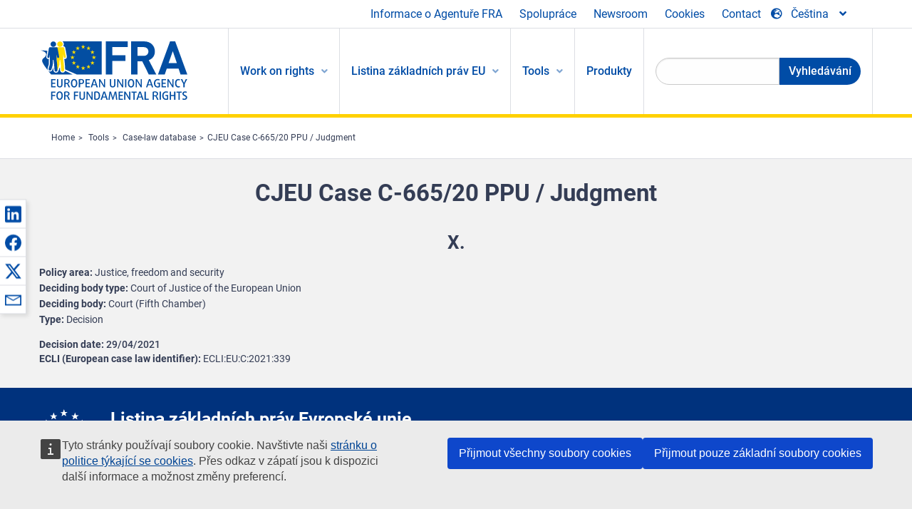

--- FILE ---
content_type: text/html; charset=UTF-8
request_url: https://fra.europa.eu/cs/caselaw-reference/cjeu-case-c-66520-ppu-judgment
body_size: 22161
content:
<!DOCTYPE html>
<html lang="cs" dir="ltr" prefix="og: https://ogp.me/ns#" class="no-js">
  <head>
    <meta charset="utf-8" />
<noscript><style>form.antibot * :not(.antibot-message) { display: none !important; }</style>
</noscript><script>var _paq = _paq || [];(function(){var u=(("https:" == document.location.protocol) ? "https://fra.europa.eu/analytics/" : "http://fra.europa.eu/analytics/");_paq.push(["setSiteId", "1"]);_paq.push(["setTrackerUrl", u+"matomo.php"]);_paq.push(["setDoNotTrack", 1]);_paq.push(["disableCookies"]);if (!window.matomo_search_results_active) {_paq.push(["trackPageView"]);}_paq.push(["setIgnoreClasses", ["no-tracking","colorbox"]]);_paq.push(["enableLinkTracking"]);var d=document,g=d.createElement("script"),s=d.getElementsByTagName("script")[0];g.type="text/javascript";g.defer=true;g.async=true;g.src=u+"matomo.js";s.parentNode.insertBefore(g,s);})();</script>
<link rel="shortlink" href="https://fra.europa.eu/en/node/43055" />
<link rel="canonical" href="https://fra.europa.eu/en/caselaw-reference/cjeu-case-c-66520-ppu-judgment" />
<meta name="generator" content="Drupal 9 (https://www.drupal.org)" />
<meta property="og:site_name" content="European Union Agency for Fundamental Rights" />
<meta property="og:url" content="https://fra.europa.eu/en/caselaw-reference/cjeu-case-c-66520-ppu-judgment" />
<meta property="og:title" content="CJEU Case C-665/20 PPU / Judgment" />
<meta property="og:updated_time" content="2022-02-24T16:40:38+01:00" />
<meta property="article:published_time" content="2022-02-24T16:36:39+01:00" />
<meta property="article:modified_time" content="2022-02-24T16:40:38+01:00" />
<meta name="twitter:card" content="summary_large_image" />
<meta name="twitter:title" content="CJEU Case C-665/20 PPU / Judgment" />
<meta name="Generator" content="Drupal 10 (https://www.drupal.org)" />
<meta name="MobileOptimized" content="width" />
<meta name="HandheldFriendly" content="true" />
<meta name="viewport" content="width=device-width, initial-scale=1.0" />
<meta http-equiv="ImageToolbar" content="false" />
<meta name="google-site-verification" content="s11PSZeL5c0yZxr5nTUaJ9gZ6dxMB0hGH1l_KZOFc40" />
<link rel="icon" href="/themes/custom/fra_foundation/favicon.ico" type="image/vnd.microsoft.icon" />
<link rel="alternate" hreflang="en" href="https://fra.europa.eu/en/caselaw-reference/cjeu-case-c-66520-ppu-judgment" />

    <title>CJEU Case C-665/20 PPU / Judgment | European Union Agency for Fundamental Rights</title>
    <link rel="stylesheet" media="all" href="/sites/default/files/css/css_p4811OCQfSmIDFIvdV87aaK60xMZaXRV7IOtFraE_4o.css?delta=0&amp;language=cs&amp;theme=fra_foundation&amp;include=[base64]" />
<link rel="stylesheet" media="all" href="/sites/default/files/css/css_NNk2j1KUr4nHl_x1usMsJMGSRAArkDYiGb5G7MLH9mY.css?delta=1&amp;language=cs&amp;theme=fra_foundation&amp;include=[base64]" />
<link rel="stylesheet" media="all" href="/themes/custom/fra_foundation/css/fra_foundation.css?t8ys1d" />
<link rel="stylesheet" media="all" href="/sites/default/files/css/css_l4x_7z78SLR3e5Kw6fC_VKSVpYBc670kdf5kCLYESyc.css?delta=3&amp;language=cs&amp;theme=fra_foundation&amp;include=[base64]" />
<link rel="stylesheet" media="all" href="/sites/default/files/css/css_z3UOksH4yqdiEUcdv5k5FlG3O5JIZQorSmOJ2DdEygI.css?delta=4&amp;language=cs&amp;theme=fra_foundation&amp;include=[base64]" />

    
  </head>
  <body class="full-width-page path-node node--type-infoportal-case-law-reference page-node-type-infoportal-case-law-reference">
  <a href="#main-content" class="show-on-focus skip-link">
    Skip to main content
  </a>
  
    <div class="dialog-off-canvas-main-canvas" data-off-canvas-main-canvas>
    	<script type="application/json">{"utility":"cck","url":"https:\/\/fra.europa.eu\/{lang}\/cookies","target":true}</script>

<div class="off-canvas-wrapper">
	<div class="inner-wrap off-canvas-wrapper-inner" id="inner-wrap" data-off-canvas-wrapper>
		<aside id="left-off-canvas-menu" class="off-canvas left-off-canvas-menu position-left" role="complementary" data-off-canvas>
			
		</aside>

		<aside id="right-off-canvas-menu" class="off-canvas right-off-canvas-menu position-right" role="complementary" data-off-canvas>
			
		</aside>

		<div class="off-canvas-content" data-off-canvas-content>
							<header class="row" role="banner" aria-label="Site header">
									<div class="large-12 columns">
						<div class='top-main-wrapper'>
							<div class="top-wrapper">
								<div class="header-menu-wrapper">
									<nav role="navigation" aria-labelledby="block-topmenu-menu" id="block-topmenu" class="hide-for-small block-topmenu">
            
  <h2 class="block-title visually-hidden" id="block-topmenu-menu">Top Menu</h2>
  

        
              <ul class="menu">
              <li>
        <a href="/cs/about-fra" class="Fra_top" target="_self" data-drupal-link-system-path="node/24">Informace o Agentuře FRA</a>
              </li>
          <li>
        <a href="/cs/spoluprace" data-drupal-link-system-path="node/18">Spolupráce</a>
              </li>
          <li>
        <a href="/cs/news-and-events" data-drupal-link-system-path="news-and-events">Newsroom</a>
              </li>
          <li>
        <a href="/cs/cookies" class="Fra_top" target="_self" data-drupal-link-system-path="node/36978">Cookies</a>
              </li>
          <li>
        <a href="/cs/contact?page_manager_page_variant_weight=0&amp;page_manager_page=contact&amp;page_manager_page_variant=contact-block_display-0&amp;overridden_route_name=contact.site_page&amp;base_route_name=contact.site_page" data-drupal-link-system-path="contact">Contact</a>
              </li>
        </ul>
  


  </nav>

								</div>
								<div class="top-group-wrapper">
									<div class="language-switcher-language-url block-languageswitcher block block-language block-language-blocklanguage-interface" id="block-languageswitcher" role="navigation">
  
    

  
          
<button class="button" data-toggle="LangModal"  aria-label="Change Language" aria-haspopup="dialog">
<div class="custom-lang-switcher">
      <h2 id="LangModalLabel" class="visually-hidden">Select Language</h2>
              <i  class="fas fa-globe-europe"></i>Čeština<i class="fas fa-angle-down"></i>
    </div></button>
  <div class="full reveal" id="LangModal" data-reveal>
    <div class="modal-wrapper">
     <button id="closeLangModal" class="close-button" data-close aria-label="Close reveal" type="button">
        <span aria-hidden="true">&times;</span>
     </button>
    <h2> Select site language </h2>
     <ul>       <div class="lang-group-a">              <li hreflang="bg" data-drupal-link-system-path="node/43055" class="bg"><a href="/bg/caselaw-reference/cjeu-case-c-66520-ppu-judgment" class="language-link" hreflang="bg" data-drupal-link-system-path="node/43055">Български</a>
                    </li>
                        <li hreflang="cs" data-drupal-link-system-path="node/43055" class="cs is-active-lang is-active" aria-current="page"><a href="/cs/caselaw-reference/cjeu-case-c-66520-ppu-judgment" class="language-link is-active" hreflang="cs" data-drupal-link-system-path="node/43055" aria-current="page">Čeština</a>
          <i class="fas fa-check"></i>          </li>
                        <li hreflang="da" data-drupal-link-system-path="node/43055" class="da"><a href="/da/caselaw-reference/cjeu-case-c-66520-ppu-judgment" class="language-link" hreflang="da" data-drupal-link-system-path="node/43055">Dansk</a>
                    </li>
                        <li hreflang="de" data-drupal-link-system-path="node/43055" class="de"><a href="/de/caselaw-reference/cjeu-case-c-66520-ppu-judgment" class="language-link" hreflang="de" data-drupal-link-system-path="node/43055">Deutsch</a>
                    </li>
                        <li hreflang="el" data-drupal-link-system-path="node/43055" class="el"><a href="/el/caselaw-reference/cjeu-case-c-66520-ppu-judgment" class="language-link" hreflang="el" data-drupal-link-system-path="node/43055">Ελληνικά</a>
                    </li>
                        <li hreflang="en" data-drupal-link-system-path="node/43055" class="en"><a href="/en/caselaw-reference/cjeu-case-c-66520-ppu-judgment" class="language-link" hreflang="en" data-drupal-link-system-path="node/43055">English</a>
                    </li>
                        <li hreflang="es" data-drupal-link-system-path="node/43055" class="es"><a href="/es/caselaw-reference/cjeu-case-c-66520-ppu-judgment" class="language-link" hreflang="es" data-drupal-link-system-path="node/43055">Español</a>
                    </li>
                        <li hreflang="et" data-drupal-link-system-path="node/43055" class="et"><a href="/et/caselaw-reference/cjeu-case-c-66520-ppu-judgment" class="language-link" hreflang="et" data-drupal-link-system-path="node/43055">Eesti</a>
                    </li>
                        <li hreflang="fi" data-drupal-link-system-path="node/43055" class="fi"><a href="/fi/caselaw-reference/cjeu-case-c-66520-ppu-judgment" class="language-link" hreflang="fi" data-drupal-link-system-path="node/43055">Suomi</a>
                    </li>
                        <li hreflang="fr" data-drupal-link-system-path="node/43055" class="fr"><a href="/fr/caselaw-reference/cjeu-case-c-66520-ppu-judgment" class="language-link" hreflang="fr" data-drupal-link-system-path="node/43055">Français</a>
                    </li>
                        <li hreflang="ga" data-drupal-link-system-path="node/43055" class="ga"><a href="/ga/caselaw-reference/cjeu-case-c-66520-ppu-judgment" class="language-link" hreflang="ga" data-drupal-link-system-path="node/43055">Gaeilge</a>
                    </li>
                        <li hreflang="hr" data-drupal-link-system-path="node/43055" class="hr"><a href="/hr/caselaw-reference/cjeu-case-c-66520-ppu-judgment" class="language-link" hreflang="hr" data-drupal-link-system-path="node/43055">Hrvatski</a>
                    </li>
           </div>                   <div class="lang-group-b">        <li hreflang="hu" data-drupal-link-system-path="node/43055" class="hu"><a href="/hu/caselaw-reference/cjeu-case-c-66520-ppu-judgment" class="language-link" hreflang="hu" data-drupal-link-system-path="node/43055">Magyar</a>
                    </li>
                        <li hreflang="it" data-drupal-link-system-path="node/43055" class="it"><a href="/it/caselaw-reference/cjeu-case-c-66520-ppu-judgment" class="language-link" hreflang="it" data-drupal-link-system-path="node/43055">Italiano</a>
                    </li>
                        <li hreflang="lt" data-drupal-link-system-path="node/43055" class="lt"><a href="/lt/caselaw-reference/cjeu-case-c-66520-ppu-judgment" class="language-link" hreflang="lt" data-drupal-link-system-path="node/43055">Lietuvių</a>
                    </li>
                        <li hreflang="lv" data-drupal-link-system-path="node/43055" class="lv"><a href="/lv/caselaw-reference/cjeu-case-c-66520-ppu-judgment" class="language-link" hreflang="lv" data-drupal-link-system-path="node/43055">Latviešu</a>
                    </li>
                        <li hreflang="mt" data-drupal-link-system-path="node/43055" class="mt"><a href="/mt/caselaw-reference/cjeu-case-c-66520-ppu-judgment" class="language-link" hreflang="mt" data-drupal-link-system-path="node/43055">Malti</a>
                    </li>
                        <li hreflang="nl" data-drupal-link-system-path="node/43055" class="nl"><a href="/nl/caselaw-reference/cjeu-case-c-66520-ppu-judgment" class="language-link" hreflang="nl" data-drupal-link-system-path="node/43055">Nederlands</a>
                    </li>
                        <li hreflang="pl" data-drupal-link-system-path="node/43055" class="pl"><a href="/pl/caselaw-reference/cjeu-case-c-66520-ppu-judgment" class="language-link" hreflang="pl" data-drupal-link-system-path="node/43055">Polski</a>
                    </li>
                        <li hreflang="pt" data-drupal-link-system-path="node/43055" class="pt"><a href="/pt/caselaw-reference/cjeu-case-c-66520-ppu-judgment" class="language-link" hreflang="pt" data-drupal-link-system-path="node/43055">Português</a>
                    </li>
                        <li hreflang="ro" data-drupal-link-system-path="node/43055" class="ro"><a href="/ro/caselaw-reference/cjeu-case-c-66520-ppu-judgment" class="language-link" hreflang="ro" data-drupal-link-system-path="node/43055">Română</a>
                    </li>
                        <li hreflang="sk" data-drupal-link-system-path="node/43055" class="sk"><a href="/sk/caselaw-reference/cjeu-case-c-66520-ppu-judgment" class="language-link" hreflang="sk" data-drupal-link-system-path="node/43055">Slovenčina</a>
                    </li>
                        <li hreflang="sl" data-drupal-link-system-path="node/43055" class="sl"><a href="/sl/caselaw-reference/cjeu-case-c-66520-ppu-judgment" class="language-link" hreflang="sl" data-drupal-link-system-path="node/43055">Slovenščina</a>
                    </li>
                        <li hreflang="sv" data-drupal-link-system-path="node/43055" class="sv"><a href="/sv/caselaw-reference/cjeu-case-c-66520-ppu-judgment" class="language-link" hreflang="sv" data-drupal-link-system-path="node/43055">Svenska</a>
                    </li>
          </ul>  </div>
</div> <!-- modal-wrapper -->

    
    
</div>

								</div>
							</div>
						</div>
													<script type="application/json">
								{
								                "service": "share",
								                "version" : "2.0",
								                "popup": false,
								                "icon": true,
								                "display": "icons",
								                 "networks": [
													"linkedin",
								                    "facebook",
								                    "x",
								                    "email"
								                    ],
								                  "selection": false,
								                  "css": {
								                  "list": "PubShare"
								                  },
								                  "shortenurl": true
								                }
							</script>
												  <div>
    <nav role="navigation" aria-labelledby="block-topbar-menu-menu" id="block-topbar-menu" class="hide-for-xlarge block-cedefop-block-topbar-menu block-topbar-menu">
            
  <h2 class="block-title visually-hidden" id="block-topbar-menu-menu">Custom Topbar</h2>
  

  <div class="title-bar" data-responsive-toggle="menu" data-hide-for="hide-for-medium">
          <a href="/cs" rel="home" class="site-logo">
       <img id="top-bar-logo" src="/themes/custom/fra_foundation/logo.svg" alt="Home" />
      </a>
               <div class="top-bar-wrapper">
      <h2 class="AdvancedSearch advancedSearchTitle">Search the FRA website</h2>
          <ul class="right"><li class="has-form"><form class="views-exposed-form" data-drupal-selector="views-exposed-form-new-search-page-1" action="/cs/search" method="get" id="views-exposed-form-new-search-page-1" accept-charset="UTF-8">
  <div class="js-form-item form-item js-form-type-search-api-autocomplete form-item-search js-form-item-search">
      <label for="edit-search">Search</label>
        <input data-drupal-selector="edit-search" data-search-api-autocomplete-search="new_search" class="form-autocomplete form-text" data-autocomplete-path="/cs/search_api_autocomplete/new_search?display=page_1&amp;&amp;filter=search" type="text" id="edit-search" name="search" value="" size="30" maxlength="128" />

        </div>
<div data-drupal-selector="edit-actions" class="form-actions js-form-wrapper form-wrapper" id="edit-actions"><div class="search-wrapper">
    <i class="fas fa-search"></i>
    <input class="success button radius js-form-submit form-submit" data-drupal-selector="edit-submit-new-search" type="submit" id="edit-submit-new-search" value="Search" />
</div>


</div>


</form>
</ul></li>
    </div>
          <button class="menu-icon" type="button" data-toggle value="menu-icon">menu-icon</button>
  </div>

  <div class="top-bar" id="menu">
    <ul class="vertical menu" data-auto-height='true' >
                   <ul class="menu vertical" data-responsive-menu="drilldown" data-parent-link="true">
                                       
  <ul  class= "vertical submenu  menu drilldown  menu-level--0"  data-submenu>
                
                          <li class= "submenu__item">
              <a href="/cs/work-on-rights"  class="menu__link">Work on rights</a>
                                
  <ul  class= "vertical submenu  menu drilldown  menu-level--1"  data-submenu>
                
                          <li class= "submenu__item">
              <a href="/cs/themes/justice-victims-rights-and-judicial-cooperation"  class="menu__link">Spravedlnost, práva obětí a justiční spolupráce</a>
                                
  <ul  class= "vertical submenu  menu drilldown  menu-level--2"  data-submenu>
                
                          <li class= "menu__item ">
              <a href="/cs/themes/victims-rights"  class="menu__link">Práva obětí</a>
              </li>
                
                          <li class= "menu__item ">
              <a href="/cs/themes/defendants-rights"  class="menu__link">Práva obžalovaných</a>
              </li>
                
                          <li class= "menu__item ">
              <a href="/cs/themes/civil-justice"  class="menu__link">Civilní soudnictví</a>
              </li>
                
                          <li class= "menu__item ">
              <a href="/cs/themes/judicial-cooperation-and-rule-law"  class="menu__link">Soudní spolupráce a právní stát</a>
              </li>
                
                          <li class= "menu__item ">
              <a href="/cs/themes/security"  class="menu__link">Bezpečnost</a>
              </li>
                
                          <li class= "menu__item ">
              <a href="/cs/themes/business-and-human-rights"  class="menu__link">Podnikání a lidská práva</a>
              </li>
      </ul>
              </li>
                
                          <li class= "submenu__item">
              <a href="/cs/themes/equality-non-discrimination-and-racism"  class="menu__link">Rovnost, nediskriminace a rasismus</a>
                                
  <ul  class= "vertical submenu  menu drilldown  menu-level--2"  data-submenu>
                
                          <li class= "menu__item ">
              <a href="/cs/themes/children-youth-and-older-people"  class="menu__link">Děti, mladí lidé a starší osoby</a>
              </li>
                
                          <li class= "menu__item ">
              <a href="/cs/themes/people-disabilities"  class="menu__link">Osoby se zdravotním postižením</a>
              </li>
                
                          <li class= "menu__item ">
              <a href="/cs/themes/hate-crime"  class="menu__link">Trestné činy z nenávisti</a>
              </li>
                
                          <li class= "menu__item ">
              <a href="/cs/themes/racial-and-ethnic-origin"  class="menu__link">Rasový a etnický původ</a>
              </li>
                
                          <li class= "menu__item ">
              <a href="/cs/themes/religion-and-belief"  class="menu__link">Náboženské vyznání a přesvědčení</a>
              </li>
                
                          <li class= "menu__item ">
              <a href="/cs/themes/roma"  class="menu__link">Romové</a>
              </li>
                
                          <li class= "menu__item ">
              <a href="/cs/themes/sex-sexual-orientation-and-gender"  class="menu__link">Pohlaví, sexuální orientace a genderová identita</a>
              </li>
      </ul>
              </li>
                
                          <li class= "submenu__item">
              <a href="/cs/themes/asylum-migration-and-borders"  class="menu__link">Azyl, migrace a hranice</a>
                                
  <ul  class= "vertical submenu  menu drilldown  menu-level--2"  data-submenu>
                
                          <li class= "menu__item ">
              <a href="/cs/themes/access-asylum"  class="menu__link">Přístup k azylu</a>
              </li>
                
                          <li class= "menu__item ">
              <a href="/cs/themes/borders-and-information-systems-0"  class="menu__link">Hranice a informační systémy</a>
              </li>
                
                          <li class= "menu__item ">
              <a href="/cs/themes/child-protection"  class="menu__link">Ochrana dítěte</a>
              </li>
                
                          <li class= "menu__item ">
              <a href="/cs/themes/irregular-migration-return-and-immigration-detention"  class="menu__link">Nelegální migrace, navracení a zajišťování přistěhovalců</a>
              </li>
                
                          <li class= "menu__item ">
              <a href="/cs/themes/legal-migration-and-integration"  class="menu__link">Legální migrace a integrace</a>
              </li>
                
                          <li class= "menu__item ">
              <a href="/cs/themes/trafficking-and-labour-exploitation"  class="menu__link">Obchodování s lidmi a pracovní vykořisťování</a>
              </li>
      </ul>
              </li>
                
                          <li class= "submenu__item">
              <a href="/cs/themes/data-protection-privacy-and-new-technologies"  class="menu__link">Ochrana údajů, soukromí a nové technologie</a>
                                
  <ul  class= "vertical submenu  menu drilldown  menu-level--2"  data-submenu>
                
                          <li class= "menu__item ">
              <a href="/cs/themes/artificial-intelligence-and-big-data"  class="menu__link">Umělá inteligence a data velkého objemu</a>
              </li>
                
                          <li class= "menu__item ">
              <a href="/cs/themes/borders-and-information-systems"  class="menu__link">Hranice a informační systémy</a>
              </li>
                
                          <li class= "menu__item ">
              <a href="/cs/themes/data-protection"  class="menu__link">Ochrana údajů</a>
              </li>
                
                          <li class= "menu__item ">
              <a href="/cs/themes/unlawful-profiling"  class="menu__link">Nezákonné profilování</a>
              </li>
      </ul>
              </li>
                
                          <li class= "submenu__item">
              <a href="/cs/themes/support-human-rights-systems-and-defenders"  class="menu__link">Podpora pro systémy a ochránce lidských práv</a>
                                
  <ul  class= "vertical submenu  menu drilldown  menu-level--2"  data-submenu>
                
                          <li class= "menu__item ">
              <a href="/cs/themes/eu-charter-fundamental-rights"  class="menu__link">Listina základních práv EU</a>
              </li>
                
                          <li class= "menu__item ">
              <a href="/cs/themes/inter-governmental-human-rights-systems"  class="menu__link">Mezivládní systémy v oblasti lidských práv</a>
              </li>
                
                          <li class= "menu__item ">
              <a href="/cs/themes/national-human-rights-systems-and-bodies"  class="menu__link">Vnitrostátní systémy a orgány v oblasti lidských práv</a>
              </li>
                
                          <li class= "menu__item ">
              <a href="/cs/themes/civil-society"  class="menu__link">Občanská společnost</a>
              </li>
      </ul>
              </li>
                
                          <li class= "submenu__item">
              <a href="/cs/themes/environmental-and-social-sustainability"  class="menu__link">Environmental and social sustainability</a>
                                
  <ul  class= "vertical submenu  menu drilldown  menu-level--2"  data-submenu>
                
                          <li class= "menu__item ">
              <a href="/cs/themes/climate-change-and-environmental-protection"  class="menu__link">Climate change and environmental protection</a>
              </li>
                
                          <li class= "menu__item ">
              <a href="/cs/themes/just-and-green-transition"  class="menu__link">Just and green transition</a>
              </li>
                
                          <li class= "menu__item ">
              <a href="/cs/themes/business-and-human-rights-0"  class="menu__link">Business and human rights</a>
              </li>
                
                          <li class= "menu__item ">
              <a href="/cs/themes/human-rights-due-diligence"  class="menu__link">Human rights due diligence</a>
              </li>
                
                          <li class= "menu__item ">
              <a href="/cs/themes/consumer-protection"  class="menu__link">Consumer protection</a>
              </li>
      </ul>
              </li>
      </ul>
              </li>
                
                          <li class= "submenu__item">
              <a href="/cs/eu-charter"  class="menu__link">Listina základních práv EU</a>
                                
  <ul  class= "vertical submenu  menu drilldown  menu-level--1"  data-submenu>
                
                          <li class= "menu__item ">
              <a href="/cs/about-fundamental-rights"  class="menu__link">Co jsou základní práva?</a>
              </li>
                
                          <li class= "menu__item ">
              <a href="/cs/about-fundamental-rights"  class="menu__link">What is the EU Charter of Fundamental Rights?</a>
              </li>
                
                          <li class= "menu__item ">
              <a href="/cs/eu-charter/article/0-preambule"  class="menu__link">Preambule</a>
              </li>
                
                          <li class= "submenu__item">
              <a href="/cs/eu-charter/title/title-i-dignity"  class="menu__link">Hlava I: Důstojnost</a>
                                
  <ul  class= "vertical submenu  menu drilldown  menu-level--2"  data-submenu>
                
                          <li class= "menu__item ">
              <a href="/cs/eu-charter/article/1-lidska-dustojnost"  class="menu__link">1 - Lidská důstojnost</a>
              </li>
                
                          <li class= "menu__item ">
              <a href="/cs/eu-charter/article/2-pravo-na-zivot"  class="menu__link">2 - Právo na život</a>
              </li>
                
                          <li class= "menu__item ">
              <a href="/cs/eu-charter/article/3-pravo-na-nedotknutelnost-lidske-osobnosti"  class="menu__link">3 - Právo na nedotknutelnost lidské osobnosti</a>
              </li>
                
                          <li class= "menu__item ">
              <a href="/cs/eu-charter/article/4-zakaz-muceni-nelidskeho-ci-ponizujiciho-zachazeni-anebo-trestu"  class="menu__link">4 - Zákaz mučení a nelidského či ponižujícího zacházení anebo trestu</a>
              </li>
                
                          <li class= "menu__item ">
              <a href="/cs/eu-charter/article/5-zakaz-otroctvi-nucene-prace"  class="menu__link">5 - Zákaz otroctví a nucené práce</a>
              </li>
      </ul>
              </li>
                
                          <li class= "submenu__item">
              <a href="/cs/eu-charter/title/title-ii-freedoms"  class="menu__link">Hlava II: Svobody</a>
                                
  <ul  class= "vertical submenu  menu drilldown  menu-level--2"  data-submenu>
                
                          <li class= "menu__item ">
              <a href="/cs/eu-charter/article/6-pravo-na-svobodu-bezpecnost"  class="menu__link">6 - Právo na svobodu a bezpečnost</a>
              </li>
                
                          <li class= "menu__item ">
              <a href="/cs/eu-charter/article/7-respektovani-soukromeho-rodinneho-zivota"  class="menu__link">7 - Respektování soukromého a rodinného života</a>
              </li>
                
                          <li class= "menu__item ">
              <a href="/cs/eu-charter/article/8-ochrana-osobnich-udaju"  class="menu__link">8 - Ochrana osobních údajů</a>
              </li>
                
                          <li class= "menu__item ">
              <a href="/cs/eu-charter/article/9-pravo-uzavrit-manzelstvi-pravo-zalozit-rodinu"  class="menu__link">9 - Právo uzavřít manželství a právo založit rodinu</a>
              </li>
                
                          <li class= "menu__item ">
              <a href="/cs/eu-charter/article/10-svoboda-mysleni-svedomi-nabozenskeho-vyznani"  class="menu__link">10 - Svoboda myšlení, svědomí a náboženského vyznání</a>
              </li>
                
                          <li class= "menu__item ">
              <a href="/cs/eu-charter/article/11-svoboda-projevu-informaci"  class="menu__link">11 - Svoboda projevu a informací</a>
              </li>
                
                          <li class= "menu__item ">
              <a href="/cs/eu-charter/article/12-svoboda-shromazdovani-sdruzovani"  class="menu__link">12 - Svoboda shromažďování a sdružování</a>
              </li>
                
                          <li class= "menu__item ">
              <a href="/cs/eu-charter/article/13-svoboda-umeni-ved"  class="menu__link">13 - Svoboda umění a věd</a>
              </li>
                
                          <li class= "menu__item ">
              <a href="/cs/eu-charter/article/14-pravo-na-vzdelani"  class="menu__link">14 - Právo na vzdělání</a>
              </li>
                
                          <li class= "menu__item ">
              <a href="/cs/eu-charter/article/15-pravo-svobodne-volby-povolani-pravo-pracovat"  class="menu__link">15 - Právo svobodné volby povolání a právo pracovat</a>
              </li>
                
                          <li class= "menu__item ">
              <a href="/cs/eu-charter/article/16-svoboda-podnikani"  class="menu__link">16 - Svoboda podnikání</a>
              </li>
                
                          <li class= "menu__item ">
              <a href="/cs/eu-charter/article/17-pravo-na-vlastnictvi"  class="menu__link">17 - Právo na vlastnictví</a>
              </li>
                
                          <li class= "menu__item ">
              <a href="/cs/eu-charter/article/18-pravo-na-azyl"  class="menu__link">18 - Právo na azyl</a>
              </li>
                
                          <li class= "menu__item ">
              <a href="/cs/eu-charter/article/19-ochrana-v-pripade-vystehovani-vyhosteni-nebo-vydani"  class="menu__link">19 - Ochrana v případě vystěhování, vyhoštění nebo vydání</a>
              </li>
      </ul>
              </li>
                
                          <li class= "submenu__item">
              <a href="/cs/eu-charter/title/title-iii-equality"  class="menu__link">Hlava III: Rovnost</a>
                                
  <ul  class= "vertical submenu  menu drilldown  menu-level--2"  data-submenu>
                
                          <li class= "menu__item ">
              <a href="/cs/eu-charter/article/20-rovnost-pred-zakonem"  class="menu__link">20 - Rovnost před zákonem</a>
              </li>
                
                          <li class= "menu__item ">
              <a href="/cs/eu-charter/article/21-zakaz-diskriminace"  class="menu__link">21 - Zákaz diskriminace</a>
              </li>
                
                          <li class= "menu__item ">
              <a href="/cs/eu-charter/article/22-kulturni-nabozenska-jazykova-rozmanitost"  class="menu__link">22 - Kulturní, náboženská a jazyková rozmanitost</a>
              </li>
                
                          <li class= "menu__item ">
              <a href="/cs/eu-charter/article/23-rovnost-zen-muzu"  class="menu__link">23 - Rovnost žen a mužů</a>
              </li>
                
                          <li class= "menu__item ">
              <a href="/cs/eu-charter/article/24-prava-ditete"  class="menu__link">24 - Práva dítěte</a>
              </li>
                
                          <li class= "menu__item ">
              <a href="/cs/eu-charter/article/25-prava-starsich-osob"  class="menu__link">25 - Práva starších osob</a>
              </li>
                
                          <li class= "menu__item ">
              <a href="/cs/eu-charter/article/26-zacleneni-osob-se-zdravotnim-postizenim"  class="menu__link">26 - Začlenění osob se zdravotním postižením</a>
              </li>
      </ul>
              </li>
                
                          <li class= "submenu__item">
              <a href="/cs/eu-charter/title/title-iv-solidarity"  class="menu__link">Hlava IV: Solidarita</a>
                                
  <ul  class= "vertical submenu  menu drilldown  menu-level--2"  data-submenu>
                
                          <li class= "menu__item ">
              <a href="/cs/eu-charter/article/27-pravo-pracovnika-na-informovani-na-projednavani-v-podniku"  class="menu__link">27 - Právo pracovníka na informování a na projednávání v podniku</a>
              </li>
                
                          <li class= "menu__item ">
              <a href="/cs/eu-charter/article/28-pravo-na-kolektivni-vyjednavani-akce"  class="menu__link">28 - Právo na kolektivní vyjednávání a akce</a>
              </li>
                
                          <li class= "menu__item ">
              <a href="/cs/eu-charter/article/29-pravo-na-pristup-ke-sluzbam-zamestnanosti"  class="menu__link">29 - Právo na přístup ke službám zaměstnanosti</a>
              </li>
                
                          <li class= "menu__item ">
              <a href="/cs/eu-charter/article/30-ochrana-v-pripade-neopravneneho-propusteni"  class="menu__link">30 - Ochrana v případě neoprávněného propuštění</a>
              </li>
                
                          <li class= "menu__item ">
              <a href="/cs/eu-charter/article/31-slusne-spravedlive-pracovni-podminky"  class="menu__link">31 - Slušné a spravedlivé pracovní podmínky</a>
              </li>
                
                          <li class= "menu__item ">
              <a href="/cs/eu-charter/article/32-zakaz-detske-prace-ochrana-mladych-lidi-pri-praci"  class="menu__link">32 - Zákaz dětské práce a ochrana mladých lidí při práci</a>
              </li>
                
                          <li class= "menu__item ">
              <a href="/cs/eu-charter/article/33-rodinny-pracovni-zivot"  class="menu__link">33 - Rodinný a pracovní život</a>
              </li>
                
                          <li class= "menu__item ">
              <a href="/cs/eu-charter/article/34-socialni-zabezpeceni-socialni-pomoc"  class="menu__link">34 - Sociální zabezpečení a sociální pomoc</a>
              </li>
                
                          <li class= "menu__item ">
              <a href="/cs/eu-charter/article/35-ochrana-zdravi"  class="menu__link">35 - Ochrana zdraví</a>
              </li>
                
                          <li class= "menu__item ">
              <a href="/cs/eu-charter/article/36-pristup-ke-sluzbam-obecneho-hospodarskeho-zajmu"  class="menu__link">36 - Přístup ke službám obecného hospodářského zájmu</a>
              </li>
                
                          <li class= "menu__item ">
              <a href="/cs/eu-charter/article/37-ochrana-zivotniho-prostredi"  class="menu__link">37 - Ochrana životního prostředí</a>
              </li>
                
                          <li class= "menu__item ">
              <a href="/cs/eu-charter/article/38-ochrana-spotrebitele"  class="menu__link">38 - Ochrana spotřebitele</a>
              </li>
      </ul>
              </li>
                
                          <li class= "submenu__item">
              <a href="/cs/eu-charter/title/title-v-citizens-rights"  class="menu__link">Hlava V: Občanská práva</a>
                                
  <ul  class= "vertical submenu  menu drilldown  menu-level--2"  data-submenu>
                
                          <li class= "menu__item ">
              <a href="/cs/eu-charter/article/39-pravo-volit-byt-volen-ve-volbach-do-evropskeho-parlamentu"  class="menu__link">39 - Právo volit a být volen ve volbách do Evropského parlamentu</a>
              </li>
                
                          <li class= "menu__item ">
              <a href="/cs/eu-charter/article/40-pravo-volit-byt-volen-v-obecnich-volbach"  class="menu__link">40 - Právo volit a být volen v obecních volbách</a>
              </li>
                
                          <li class= "menu__item ">
              <a href="/cs/eu-charter/article/41-pravo-na-radnou-spravu"  class="menu__link">41 - Právo na řádnou správu</a>
              </li>
                
                          <li class= "menu__item ">
              <a href="/cs/eu-charter/article/42-pravo-na-pristup-k-dokumentum"  class="menu__link">42 - Právo na přístup k dokumentům</a>
              </li>
                
                          <li class= "menu__item ">
              <a href="/cs/eu-charter/article/43-evropsky-verejny-ochrance-prav"  class="menu__link">43 - Evropský veřejný ochránce práv</a>
              </li>
                
                          <li class= "menu__item ">
              <a href="/cs/eu-charter/article/44-peticni-pravo"  class="menu__link">44 - Petiční právo</a>
              </li>
                
                          <li class= "menu__item ">
              <a href="/cs/eu-charter/article/45-volny-pohyb-pobyt"  class="menu__link">45 - Volný pohyb a pobyt</a>
              </li>
                
                          <li class= "menu__item ">
              <a href="/cs/eu-charter/article/46-diplomaticka-konzularni-ochrana"  class="menu__link">46 - Diplomatická a konzulární ochrana</a>
              </li>
      </ul>
              </li>
                
                          <li class= "submenu__item">
              <a href="/cs/eu-charter/title/title-vi-justice"  class="menu__link">Hlava VI: Soudnictví</a>
                                
  <ul  class= "vertical submenu  menu drilldown  menu-level--2"  data-submenu>
                
                          <li class= "menu__item ">
              <a href="/cs/eu-charter/article/47-pravo-na-ucinnou-pravni-ochranu-spravedlivy-proces"  class="menu__link">47 - Právo na účinnou právní ochranu a spravedlivý proces</a>
              </li>
                
                          <li class= "menu__item ">
              <a href="/cs/eu-charter/article/48-presumpce-neviny-pravo-na-obhajobu"  class="menu__link">48 - Presumpce neviny a právo na obhajobu</a>
              </li>
                
                          <li class= "menu__item ">
              <a href="/cs/eu-charter/article/49-zasady-zakonnosti-primerenosti-trestnych-cinu-trestu"  class="menu__link">49 - Zásady zákonnosti a přiměřenosti trestných činů a trestů</a>
              </li>
                
                          <li class= "menu__item ">
              <a href="/cs/eu-charter/article/50-pravo-nebyt-dvakrat-trestne-stihan-nebo-trestan-za-stejny-trestny-cin"  class="menu__link">50 - Právo nebýt dvakrát trestně stíhán nebo trestán za stejný trestný čin</a>
              </li>
      </ul>
              </li>
                
                          <li class= "submenu__item">
              <a href="/cs/eu-charter/title/title-vii-general-provisions"  class="menu__link">Hlava VII: Obecná ustanovení</a>
                                
  <ul  class= "vertical submenu  menu drilldown  menu-level--2"  data-submenu>
                
                          <li class= "menu__item ">
              <a href="/cs/eu-charter/article/51-oblast-pouziti"  class="menu__link">51 - Oblast použití</a>
              </li>
                
                          <li class= "menu__item ">
              <a href="/cs/eu-charter/article/52-rozsah-vyklad-prav-zasad"  class="menu__link">52 - Rozsah a výklad práv a zásad</a>
              </li>
                
                          <li class= "menu__item ">
              <a href="/cs/eu-charter/article/53-uroven-ochrany"  class="menu__link">53 - Úroveň ochrany</a>
              </li>
                
                          <li class= "menu__item ">
              <a href="/cs/eu-charter/article/54-zakaz-zneuziti-prav"  class="menu__link">54 - Zákaz zneužití práv</a>
              </li>
      </ul>
              </li>
      </ul>
              </li>
                
                          <li class= "submenu__item is-active-trail">
              <a href="/cs/tools"  class="menu__link is-active-trail">Tools</a>
                                
  <ul  class= "vertical submenu  menu drilldown  menu-level--1"  data-submenu>
                
                          <li class= "menu__item ">
              <a href="https://fra.europa.eu/en/databases/efris/"  class="menu__link">EU Fundamental Rights Information System - EFRIS</a>
              </li>
                
                          <li class= "menu__item ">
              <a href="https://fra.europa.eu/en/databases/criminal-detention"  class="menu__link">Criminal detention database</a>
              </li>
                
                          <li class= "menu__item ">
              <a href="https://fra.europa.eu/en/databases/anti-muslim-hatred/"  class="menu__link">Anti-Muslim hatred database</a>
              </li>
                
                          <li class= "menu__item ">
              <a href="https://fra.europa.eu/en/databases/human-rights-structures/home"  class="menu__link">National human rights structures navigator</a>
              </li>
                
                          <li class= "menu__item  is-active-trail">
              <a href="/cs/case-law-database"  class="menu__link is-active-trail">Case-law database</a>
              </li>
                
                          <li class= "menu__item ">
              <a href="/cs/charterpedia"  class="menu__link">Charterpedia</a>
              </li>
                
                          <li class= "menu__item ">
              <a href="https://e-learning.fra.europa.eu/"  class="menu__link">FRA e-learning platform</a>
              </li>
                
                          <li class= "menu__item ">
              <a href="/cs/publications-and-resources/data-and-maps"  class="menu__link">Data visualisation</a>
              </li>
                
                          <li class= "menu__item ">
              <a href="/cs/promising-practices-list"  class="menu__link">Equality data collection: promising practices</a>
              </li>
                
                          <li class= "menu__item ">
              <a href="/cs/theme/hate-crime/compendium-practices"  class="menu__link">Fighting hate crime: promising practices</a>
              </li>
      </ul>
              </li>
                
                          <li class= "menu__item ">
              <a href="/cs/products/search?sort_by=published_at"  class="menu__link">Produkty</a>
              </li>
      </ul>
                                <li class="menu__item" role="treeitem">
       <a href="/about-fra" class="menu__link">About FRA</a>
                              
  <ul  class= "vertical submenu  menu drilldown  menu-level--0"  data-submenu>
                
                          <li class= "submenu__item">
              <a href="/cs/about-fra/who-we-are"  class="menu__link">Who we are</a>
                                
  <ul  class= "vertical submenu  menu drilldown  menu-level--1"  data-submenu>
                
                          <li class= "menu__item ">
              <a href="/cs/about-fra/structure"  class="menu__link">Structure of FRA</a>
              </li>
                
                          <li class= "submenu__item">
              <a href="/cs/about-fra/structure/management-board"  class="menu__link">Management Board</a>
                                
  <ul  class= "vertical submenu  menu drilldown  menu-level--2"  data-submenu>
                
                          <li class= "menu__item ">
              <a href="/cs/about-fra/structure/management-board/members"  class="menu__link">Management Board members</a>
              </li>
                
                          <li class= "menu__item ">
              <a href="/cs/management-board-meeting-documents"  class="menu__link"> Management Board meeting documents</a>
              </li>
      </ul>
              </li>
                
                          <li class= "menu__item ">
              <a href="/cs/about-fra/structure/executive-board"  class="menu__link">Executive Board</a>
              </li>
                
                          <li class= "submenu__item">
              <a href="/cs/content/scientific-committee"  class="menu__link">Scientific Committee</a>
                                
  <ul  class= "vertical submenu  menu drilldown  menu-level--2"  data-submenu>
                
                          <li class= "menu__item ">
              <a href="/cs/about-fra/structure/scientific-committee/members"  class="menu__link">Scientific Committee members</a>
              </li>
      </ul>
              </li>
                
                          <li class= "menu__item ">
              <a href="/cs/about-fra/structure/director"  class="menu__link">Director</a>
              </li>
                
                          <li class= "menu__item ">
              <a href="/cs/about-fra/structure/management-team"  class="menu__link">Management team</a>
              </li>
      </ul>
              </li>
                
                          <li class= "submenu__item">
              <a href="/cs/about-fra/what-we-do"  class="menu__link">What we do</a>
                                
  <ul  class= "vertical submenu  menu drilldown  menu-level--1"  data-submenu>
                
                          <li class= "menu__item ">
              <a href="/cs/about-fra/Research-and-data"  class="menu__link">Research and data</a>
              </li>
                
                          <li class= "menu__item ">
              <a href="/cs/content/capacity-building"  class="menu__link">Capacity-building</a>
              </li>
                
                          <li class= "menu__item ">
              <a href="/cs/content/advising"  class="menu__link">Advising</a>
              </li>
                
                          <li class= "menu__item ">
              <a href="/cs/about-fra/Convening-people"  class="menu__link">Convening people</a>
              </li>
                
                          <li class= "submenu__item">
              <a href="/cs/about-fra/what-we-do/fra-for-children"  class="menu__link">FRA for children</a>
                                
  <ul  class= "vertical submenu  menu drilldown  menu-level--2"  data-submenu>
                
                          <li class= "menu__item ">
              <a href="/cs/content/what-are-my-rights"  class="menu__link">What are my rights?</a>
              </li>
                
                          <li class= "menu__item ">
              <a href="/cs/content/where-do-my-rights-come"  class="menu__link">Where do my rights come from?</a>
              </li>
      </ul>
              </li>
                
                          <li class= "submenu__item">
              <a href="/cs/about-fra/what-we-do/areas-of-work"  class="menu__link">Areas of work</a>
                                
  <ul  class= "vertical submenu  menu drilldown  menu-level--2"  data-submenu>
                
                          <li class= "menu__item ">
              <a href="/cs/about-fra/what-we-do/areas-of-work/multi-annual-frameworks-2007-2022"  class="menu__link">Multi-annual Framework 2007-2022</a>
              </li>
      </ul>
              </li>
                
                          <li class= "submenu__item">
              <a href="/cs/about-fra/what-we-do/annual-work-programme"  class="menu__link">Work Programme</a>
                                
  <ul  class= "vertical submenu  menu drilldown  menu-level--2"  data-submenu>
                
                          <li class= "menu__item ">
              <a href="/cs/content/archive-annual-work-programmes"  class="menu__link">Archive</a>
              </li>
      </ul>
              </li>
                
                          <li class= "submenu__item">
              <a href="/cs/about-fra/what-we-do/annual-activity-programme"  class="menu__link">Annual Activity report</a>
                                
  <ul  class= "vertical submenu  menu drilldown  menu-level--2"  data-submenu>
                
                          <li class= "menu__item ">
              <a href="/cs/about-fra/what-we-do/annual-activity-report/archive"  class="menu__link">Archive</a>
              </li>
      </ul>
              </li>
                
                          <li class= "menu__item ">
              <a href="/cs/research/projects"  class="menu__link">Projects</a>
              </li>
      </ul>
              </li>
                
                          <li class= "submenu__item">
              <a href="/cs/about-fra/recruitment"  class="menu__link">Working at FRA</a>
                                
  <ul  class= "vertical submenu  menu drilldown  menu-level--1"  data-submenu>
                
                          <li class= "submenu__item">
              <a href="/cs/about-fra/recruitment/vacancies"  class="menu__link">Vacancies and selections</a>
                                
  <ul  class= "vertical submenu  menu drilldown  menu-level--2"  data-submenu>
                
                          <li class= "menu__item ">
              <a href="/cs/about-fra/recruitment/previous-vacancies"  class="menu__link">Previous vacancies</a>
              </li>
      </ul>
              </li>
                
                          <li class= "menu__item ">
              <a href="/cs/content/what-we-offer"  class="menu__link">What we offer</a>
              </li>
                
                          <li class= "menu__item ">
              <a href="/cs/content/work-life-balance"  class="menu__link">Work-life balance</a>
              </li>
                
                          <li class= "menu__item ">
              <a href="/cs/about-fra/recruitment/application-instructions"  class="menu__link">Application instructions</a>
              </li>
                
                          <li class= "menu__item ">
              <a href="/cs/content/seconded-national-experts"  class="menu__link">Seconded National Experts</a>
              </li>
                
                          <li class= "menu__item ">
              <a href="/cs/about-fra/recruitment/traineeship"  class="menu__link">Traineeship</a>
              </li>
                
                          <li class= "menu__item ">
              <a href="/cs/about-fra/recruitment/study-visits"  class="menu__link">Study visits at FRA</a>
              </li>
      </ul>
              </li>
                
                          <li class= "submenu__item">
              <a href="/cs/about-fra/procurement"  class="menu__link">Procurement</a>
                                
  <ul  class= "vertical submenu  menu drilldown  menu-level--1"  data-submenu>
                
                          <li class= "menu__item ">
              <a href="/cs/about-fra/procurement/ongoing-procedures"  class="menu__link">Ongoing procedures</a>
              </li>
                
                          <li class= "menu__item ">
              <a href="/cs/about-fra/procurement/closed-procedures"  class="menu__link">Closed procedures</a>
              </li>
                
                          <li class= "menu__item ">
              <a href="/cs/about-fra/procurement/contracts-awarded"  class="menu__link">Contracts awarded</a>
              </li>
      </ul>
              </li>
                
                          <li class= "submenu__item">
              <a href="/cs/content/finance-and-budget"  class="menu__link">Finance and budget</a>
                                
  <ul  class= "vertical submenu  menu drilldown  menu-level--1"  data-submenu>
                
                          <li class= "menu__item ">
              <a href="/cs/about-fra/finance-and-budget/financial-rules"  class="menu__link">Financial Rules</a>
              </li>
                
                          <li class= "menu__item ">
              <a href="/cs/about-fra/finance-and-budget/financial-documents"  class="menu__link">Financial documents</a>
              </li>
      </ul>
              </li>
                
                          <li class= "submenu__item">
              <a href="/cs/about-fra/register-of-documents"  class="menu__link">Přístup k dokumentům</a>
                                
  <ul  class= "vertical submenu  menu drilldown  menu-level--1"  data-submenu>
                
                          <li class= "menu__item ">
              <a href="/cs/about-fra/pristup-k-dokumentum"  class="menu__link">Access to documents</a>
              </li>
                
                          <li class= "menu__item ">
              <a href="/cs/about-fra/pristup-k-dokumentum/zadosti-o-pristup-k-dokumentum"  class="menu__link">Žádosti o přístup k dokumentům</a>
              </li>
      </ul>
              </li>
                
                          <li class= "submenu__item">
              <a href="/cs/about-fra/data-protection"  class="menu__link">Data protection within FRA</a>
                                
  <ul  class= "vertical submenu  menu drilldown  menu-level--1"  data-submenu>
                
                          <li class= "menu__item ">
              <a href="/cs/about-fra/data-protection/records-registry"  class="menu__link">Records registry</a>
              </li>
      </ul>
              </li>
      </ul>
                                     <li class="menu__item" role="treeitem">
        <a href="/cooperation" class="menu__link">Cooperation</a>
                          
  <ul  class= "vertical submenu  menu drilldown  menu-level--0"  data-submenu>
                
                          <li class= "submenu__item">
              <a href="/cs/spoluprace/eu-institutions-and-other-bodies"  class="menu__link">Orgány a jinými institucemi EU</a>
                                
  <ul  class= "vertical submenu  menu drilldown  menu-level--1"  data-submenu>
                
                          <li class= "menu__item ">
              <a href="/cs/content/european-parliament"  class="menu__link">European Parliament</a>
              </li>
                
                          <li class= "menu__item ">
              <a href="/cs/content/council-european-union"  class="menu__link">Council of the European Union</a>
              </li>
                
                          <li class= "menu__item ">
              <a href="/cs/content/european-commission"  class="menu__link">European Commission</a>
              </li>
                
                          <li class= "submenu__item">
              <a href="/cs/cooperation/eu-partners/eu-agencies"  class="menu__link">EU agencies</a>
                                
  <ul  class= "vertical submenu  menu drilldown  menu-level--2"  data-submenu>
                
                          <li class= "menu__item ">
              <a href="/cs/cooperation/eu-partners/eu-agencies/jhaan-network"  class="menu__link">Justice and Home Affairs Agencies Network</a>
              </li>
      </ul>
              </li>
                
                          <li class= "menu__item ">
              <a href="/cs/cooperation/eu-partners/committee-of-the-regions"  class="menu__link">European Committee of the Regions</a>
              </li>
                
                          <li class= "menu__item ">
              <a href="/cs/content/european-economic-and-social-committee"  class="menu__link">European Economic and Social Committee</a>
              </li>
                
                          <li class= "menu__item ">
              <a href="/cs/content/european-ombudsman"  class="menu__link">European Ombudsman</a>
              </li>
                
                          <li class= "submenu__item">
              <a href="/cs/content/ramec-eu-pro-umluvu-osn-o-pravech-osob-se-zdravotnim-postizenim"  class="menu__link">EU CRPD Framework</a>
                                
  <ul  class= "vertical submenu  menu drilldown  menu-level--2"  data-submenu>
                
                          <li class= "menu__item ">
              <a href="/cs/content/ramec-eu-pro-umluvu-o-pravech-osob-se-zdravotnim-postizenim-podpora"  class="menu__link">Promotion</a>
              </li>
                
                          <li class= "menu__item ">
              <a href="/cs/content/ramec-eu-pro-umluvu-o-pravech-osob-se-zdravotnim-postizenim-ochrana"  class="menu__link">Protection</a>
              </li>
                
                          <li class= "menu__item ">
              <a href="/cs/content/ramec-eu-pro-umluvu-o-pravech-osob-se-zdravotnim-postizenim-monitorovani"  class="menu__link">Monitoring</a>
              </li>
                
                          <li class= "menu__item ">
              <a href="/cs/content/ramec-eu-pro-umluvu-o-pravech-osob-se-zdravotnim-postizenim-prispevek-k-prezkumu-eu"  class="menu__link">Review process</a>
              </li>
                
                          <li class= "menu__item ">
              <a href="/cs/content/zdroje"  class="menu__link">Resources</a>
              </li>
      </ul>
              </li>
      </ul>
              </li>
                
                          <li class= "submenu__item">
              <a href="/cs/spoluprace/clenske-staty-eu-agentura"  class="menu__link">Členské státy EU Agentura</a>
                                
  <ul  class= "vertical submenu  menu drilldown  menu-level--1"  data-submenu>
                
                          <li class= "menu__item ">
              <a href="/cs/cooperation/eu-member-states/national-liaison-officers"  class="menu__link">National Liaison Officers</a>
              </li>
                
                          <li class= "menu__item ">
              <a href="/cs/content/national-parliaments"  class="menu__link">National Parliaments</a>
              </li>
      </ul>
              </li>
                
                          <li class= "menu__item ">
              <a href="/cs/spoluprace/rada-evropy"  class="menu__link">Rada Evropy</a>
              </li>
                
                          <li class= "submenu__item">
              <a href="/cs/spoluprace/obcanska-spolecnost-platforma-pro-zakladni-prava"  class="menu__link">Občanská společnost a Platforma pro základní práva</a>
                                
  <ul  class= "vertical submenu  menu drilldown  menu-level--1"  data-submenu>
                
                          <li class= "menu__item ">
              <a href="/cs/cooperation/civil-society/activities"  class="menu__link">Activities</a>
              </li>
                
                          <li class= "menu__item ">
              <a href="/cs/cooperation/civil-society/civil-society-space"  class="menu__link">Civic space</a>
              </li>
                
                          <li class= "menu__item ">
              <a href="/cs/cooperation/civil-society/library"  class="menu__link">Platform library</a>
              </li>
                
                          <li class= "menu__item ">
              <a href="/cs/cooperation/civil-society/how-to-register"  class="menu__link">How to register</a>
              </li>
      </ul>
              </li>
                
                          <li class= "menu__item ">
              <a href="/cs/spoluprace/vnitrostatni-instituce-pro-lidska-prava-subjekty-pro-rovne-zachazeni-verejni-ochranci-prav"  class="menu__link">Vnitrostátní instituce pro lidská práva, subjekty pro rovné zacházení a veřejní ochránci práv</a>
              </li>
                
                          <li class= "submenu__item">
              <a href="/cs/spoluprace/osn-obse-dalsi-mezinarodni-organizace"  class="menu__link">OSN, OBSE a další mezinárodní organizace</a>
                                
  <ul  class= "vertical submenu  menu drilldown  menu-level--1"  data-submenu>
                
                          <li class= "menu__item ">
              <a href="/cs/cooperation/osce-un-international-organisations/eea-and-norway-grants"  class="menu__link">EEA and Norway Grants</a>
              </li>
      </ul>
              </li>
                
                          <li class= "menu__item ">
              <a href="/cs/content/franet"  class="menu__link">FRANET</a>
              </li>
      </ul>
                                         <li class="menu__item" role="treeitem">
       <a href="/news-and-events" class="menu__link">Newsroom</a>
                      
  <ul  class= "vertical submenu  menu drilldown  menu-level--0"  data-submenu>
                
                          <li class= "menu__item ">
              <a href="/cs/media/media-contacts"  class="menu__link">Media contacts</a>
              </li>
                
                          <li class= "menu__item ">
              <a href="/cs/news-and-events/news"  class="menu__link">News</a>
              </li>
                
                          <li class= "menu__item ">
              <a href="/cs/media/press-releases"  class="menu__link">Press releases</a>
              </li>
                
                          <li class= "menu__item ">
              <a href="/cs/news-and-events/stories"  class="menu__link">Stories</a>
              </li>
                
                          <li class= "submenu__item">
              <a href="/cs/news-and-events/upcoming-events"  class="menu__link">Events</a>
                                
  <ul  class= "vertical submenu  menu drilldown  menu-level--1"  data-submenu>
                
                          <li class= "menu__item ">
              <a href="/cs/news-and-events/past-events"  class="menu__link">Past Events</a>
              </li>
      </ul>
              </li>
                
                          <li class= "submenu__item">
              <a href="/cs/news-and-events/fra-calendar-2026"  class="menu__link">FRA products 2026</a>
                                
  <ul  class= "vertical submenu  menu drilldown  menu-level--1"  data-submenu>
                
                          <li class= "menu__item ">
              <a href="/cs/news-and-events/fra-calendar-2025"  class="menu__link">FRA products 2025</a>
              </li>
                
                          <li class= "menu__item ">
              <a href="/cs/news-and-events/fra-calendar-2024"  class="menu__link">FRA products 2024</a>
              </li>
                
                          <li class= "menu__item ">
              <a href="/cs/news-and-events/upcoming-products-2023"  class="menu__link">FRA products 2023</a>
              </li>
                
                          <li class= "menu__item ">
              <a href="/cs/news-and-events/fra-calendar-2022"  class="menu__link">FRA products 2022</a>
              </li>
                
                          <li class= "menu__item ">
              <a href="/cs/news-and-events/fra-calendar-2021"  class="menu__link">FRA products 2021</a>
              </li>
                
                          <li class= "menu__item ">
              <a href="/cs/news-and-events/fra-calendar-2020"  class="menu__link">FRA Products 2020</a>
              </li>
                
                          <li class= "menu__item ">
              <a href="/cs/content/upcoming-products-2019"  class="menu__link">FRA Products 2019</a>
              </li>
      </ul>
              </li>
                
                          <li class= "submenu__item">
              <a href="/cs/multimedia"  class="menu__link">Multimedia</a>
                                
  <ul  class= "vertical submenu  menu drilldown  menu-level--1"  data-submenu>
                
                          <li class= "menu__item ">
              <a href="/cs/publications-and-resources/videos"  class="menu__link">Videos</a>
              </li>
                
                          <li class= "menu__item ">
              <a href="/cs/publications-and-resources/infographics"  class="menu__link">Infographics</a>
              </li>
                
                          <li class= "menu__item ">
              <a href="/cs/publications-and-resources/podcasts"  class="menu__link">Podcasts</a>
              </li>
      </ul>
              </li>
                
                          <li class= "menu__item ">
              <a href="/cs/news-and-events/speeches"  class="menu__link">Speeches</a>
              </li>
                
                          <li class= "submenu__item">
              <a href="/cs/media/press-packs"  class="menu__link">Press packs</a>
                                
  <ul  class= "vertical submenu  menu drilldown  menu-level--1"  data-submenu>
                
                          <li class= "menu__item ">
              <a href="/cs/media/press-packs/eu-lgbtiq-survey"  class="menu__link">EU LGBTIQ survey - Press pack</a>
              </li>
                
                          <li class= "menu__item ">
              <a href="/cs/media/press-packs/rights-survey"  class="menu__link">Fundamental Rights Survey</a>
              </li>
                
                          <li class= "menu__item ">
              <a href="/cs/media/press-packs/eu-lgbti-survey"  class="menu__link">EU LGBTI survey II</a>
              </li>
                
                          <li class= "menu__item ">
              <a href="/cs/content/institutions-community-living-persons-disabilities-perspectives-ground-press-pack"  class="menu__link">From institutions to community living for persons with disabilities: perspectives from the ground</a>
              </li>
                
                          <li class= "menu__item ">
              <a href="/cs/content/second-european-union-minorities-and-discrimination-survey-main-results-press-pack"  class="menu__link">Second European Union Minorities and Discrimination Survey – Main results</a>
              </li>
                
                          <li class= "menu__item ">
              <a href="/cs/content/second-european-union-minorities-and-discrimination-survey-eu-midis-ii-muslims"  class="menu__link">Second European Union Minorities and Discrimination Survey (EU-MIDIS II) Muslims</a>
              </li>
                
                          <li class= "menu__item ">
              <a href="/cs/content/press-pack-together-eu-promoting-participation-migrants-and-their-descendants"  class="menu__link">Together in the EU: Promoting the participation of migrants and their descendants</a>
              </li>
                
                          <li class= "menu__item ">
              <a href="/cs/content/second-european-union-minorities-and-discrimination-survey-eu-midis-ii-roma"  class="menu__link">Second European Union Minorities and Discrimination Survey (EU-MIDIS II) Roma</a>
              </li>
                
                          <li class= "menu__item ">
              <a href="/cs/content/severe-labour-exploitation-eu-262015"  class="menu__link">Severe labour exploitation in the EU</a>
              </li>
                
                          <li class= "menu__item ">
              <a href="/cs/content/child-friendly-justice-perspectives-and-experiences-professionals-press-pack"  class="menu__link">Child-friendly justice – perspectives and experiences of professionals: Press pack</a>
              </li>
                
                          <li class= "menu__item ">
              <a href="/cs/content/fundamental-rights-eu-borders"  class="menu__link">Fundamental rights at EU borders</a>
              </li>
                
                          <li class= "menu__item ">
              <a href="/cs/content/violence-against-women-press-pack"  class="menu__link">Violence against women press pack</a>
              </li>
                
                          <li class= "menu__item ">
              <a href="/cs/content/jewish-peoples-experiences-and-perceptions-hate-crime-discrimination-and-antisemitism"  class="menu__link">Jewish people’s experiences and perceptions of hate crime, discrimination and antisemitism</a>
              </li>
                
                          <li class= "menu__item ">
              <a href="/cs/content/eu-lgbt-survey-press-pack"  class="menu__link">EU LGBT Press pack</a>
              </li>
                
                          <li class= "menu__item ">
              <a href="/cs/content/child-friendly-justice-perspectives-and-experiences-children-press-pack"  class="menu__link">Child-friendly justice – perspectives and experiences of children</a>
              </li>
      </ul>
              </li>
                
                          <li class= "menu__item ">
              <a href="/cs/news-and-events/newsletter"  class="menu__link">Newsletter</a>
              </li>
      </ul>
                                               <li class="menu__item" role="treeitem">
       <a href="/user" class="menu__link">Account</a>
                
  <ul  class= "vertical submenu  menu drilldown  menu-level--0"  data-submenu>
                
                          <li class= "menu__item ">
              <a href="/cs/user/login"  class="menu__link">Log in</a>
              </li>
      </ul>
              
         </ul>
   </div>
</nav>

<nav role="navigation" aria-labelledby="block-mainmenu-2-menu" id="block-mainmenu-2" class="hide-for-small block-mainmenu-2">
            
  <h2 class="block-title visually-hidden" id="block-mainmenu-2-menu">Main menu</h2>
  

        
<div class ="fra-mega-menu">
      <a href="/cs" rel="home" class="site-logo">
      <img id="top-bar-logo" src="/themes/custom/fra_foundation/logo.svg" alt="Home" />
    </a>
                      <ul class="menu dropdown" id="mega-menu-container" data-dropdown-menu data-click-open="true" data-disable-hover="true">
                    
      <li class="top-bar-has-submenu-item">
        <a href="/cs/work-on-rights" data-toggle="dropdown--main-menu-1" data-drupal-link-system-path="work-on-rights">Work on rights</a>
                  <div id="dropdown--main-menu-1" class="dropdown--main-menu--pane dropdown-pane" data-dropdown data-hover-pane="false" data-position="bottom" data-close-on-click="true">
            <div class="main-menu--dropdown-wrapper">
             <div class="dropdown-title">  <a href="/cs/work-on-rights" data-drupal-link-system-path="work-on-rights">Work on rights</a> </div>
                    <ul class="menu dropdown">
              <li>
          <a href="/cs/themes/justice-victims-rights-and-judicial-cooperation" data-drupal-link-system-path="taxonomy/term/982">Spravedlnost, práva obětí a justiční spolupráce</a>
                    <div class="submenu-wrapper">
                  <ul class="menu">
              <li>
          <a href="/cs/themes/victims-rights" data-drupal-link-system-path="taxonomy/term/983">Práva obětí</a>
        </li>
              <li>
          <a href="/cs/themes/defendants-rights" data-drupal-link-system-path="taxonomy/term/984">Práva obžalovaných</a>
        </li>
              <li>
          <a href="/cs/themes/civil-justice" data-drupal-link-system-path="taxonomy/term/985">Civilní soudnictví</a>
        </li>
              <li>
          <a href="/cs/themes/judicial-cooperation-and-rule-law" data-drupal-link-system-path="taxonomy/term/986">Soudní spolupráce a právní stát</a>
        </li>
              <li>
          <a href="/cs/themes/security" data-drupal-link-system-path="taxonomy/term/987">Bezpečnost</a>
        </li>
              <li>
          <a href="/cs/themes/business-and-human-rights" data-drupal-link-system-path="taxonomy/term/988">Podnikání a lidská práva</a>
        </li>
          </ul>

          </div>
                  </li>
              <li>
          <a href="/cs/themes/equality-non-discrimination-and-racism" data-drupal-link-system-path="taxonomy/term/974">Rovnost, nediskriminace a rasismus</a>
                    <div class="submenu-wrapper">
                  <ul class="menu">
              <li>
          <a href="/cs/themes/children-youth-and-older-people" data-drupal-link-system-path="taxonomy/term/975">Děti, mladí lidé a starší osoby</a>
        </li>
              <li>
          <a href="/cs/themes/people-disabilities" data-drupal-link-system-path="taxonomy/term/976">Osoby se zdravotním postižením</a>
        </li>
              <li>
          <a href="/cs/themes/hate-crime" data-drupal-link-system-path="taxonomy/term/977">Trestné činy z nenávisti</a>
        </li>
              <li>
          <a href="/cs/themes/racial-and-ethnic-origin" data-drupal-link-system-path="taxonomy/term/978">Rasový a etnický původ</a>
        </li>
              <li>
          <a href="/cs/themes/religion-and-belief" data-drupal-link-system-path="taxonomy/term/979">Náboženské vyznání a přesvědčení</a>
        </li>
              <li>
          <a href="/cs/themes/roma" data-drupal-link-system-path="taxonomy/term/980">Romové</a>
        </li>
              <li>
          <a href="/cs/themes/sex-sexual-orientation-and-gender" data-drupal-link-system-path="taxonomy/term/981">Pohlaví, sexuální orientace a genderová identita</a>
        </li>
          </ul>

          </div>
                  </li>
              <li>
          <a href="/cs/themes/asylum-migration-and-borders" data-drupal-link-system-path="taxonomy/term/962">Azyl, migrace a hranice</a>
                    <div class="submenu-wrapper">
                  <ul class="menu">
              <li>
          <a href="/cs/themes/access-asylum" data-drupal-link-system-path="taxonomy/term/963">Přístup k azylu</a>
        </li>
              <li>
          <a href="/cs/themes/borders-and-information-systems-0" data-drupal-link-system-path="taxonomy/term/1291">Hranice a informační systémy</a>
        </li>
              <li>
          <a href="/cs/themes/child-protection" data-drupal-link-system-path="taxonomy/term/965">Ochrana dítěte</a>
        </li>
              <li>
          <a href="/cs/themes/irregular-migration-return-and-immigration-detention" data-drupal-link-system-path="taxonomy/term/966">Nelegální migrace, navracení a zajišťování přistěhovalců</a>
        </li>
              <li>
          <a href="/cs/themes/legal-migration-and-integration" data-drupal-link-system-path="taxonomy/term/967">Legální migrace a integrace</a>
        </li>
              <li>
          <a href="/cs/themes/trafficking-and-labour-exploitation" data-drupal-link-system-path="taxonomy/term/968">Obchodování s lidmi a pracovní vykořisťování</a>
        </li>
          </ul>

          </div>
                  </li>
              <li>
          <a href="/cs/themes/data-protection-privacy-and-new-technologies" data-drupal-link-system-path="taxonomy/term/969">Ochrana údajů, soukromí a nové technologie</a>
                    <div class="submenu-wrapper">
                  <ul class="menu">
              <li>
          <a href="/cs/themes/artificial-intelligence-and-big-data" data-drupal-link-system-path="taxonomy/term/970">Umělá inteligence a data velkého objemu</a>
        </li>
              <li>
          <a href="/cs/themes/borders-and-information-systems" data-drupal-link-system-path="taxonomy/term/964">Hranice a informační systémy</a>
        </li>
              <li>
          <a href="/cs/themes/data-protection" data-drupal-link-system-path="taxonomy/term/972">Ochrana údajů</a>
        </li>
              <li>
          <a href="/cs/themes/unlawful-profiling" data-drupal-link-system-path="taxonomy/term/973">Nezákonné profilování</a>
        </li>
          </ul>

          </div>
                  </li>
              <li>
          <a href="/cs/themes/support-human-rights-systems-and-defenders" data-drupal-link-system-path="taxonomy/term/989">Podpora pro systémy a ochránce lidských práv</a>
                    <div class="submenu-wrapper">
                  <ul class="menu">
              <li>
          <a href="/cs/themes/eu-charter-fundamental-rights" data-drupal-link-system-path="taxonomy/term/990">Listina základních práv EU</a>
        </li>
              <li>
          <a href="/cs/themes/inter-governmental-human-rights-systems" data-drupal-link-system-path="taxonomy/term/991">Mezivládní systémy v oblasti lidských práv</a>
        </li>
              <li>
          <a href="/cs/themes/national-human-rights-systems-and-bodies" data-drupal-link-system-path="taxonomy/term/992">Vnitrostátní systémy a orgány v oblasti lidských práv</a>
        </li>
              <li>
          <a href="/cs/themes/civil-society" data-drupal-link-system-path="taxonomy/term/993">Občanská společnost</a>
        </li>
          </ul>

          </div>
                  </li>
              <li>
          <a href="/cs/themes/environmental-and-social-sustainability" data-drupal-link-system-path="taxonomy/term/1365">Environmental and social sustainability</a>
                    <div class="submenu-wrapper">
                  <ul class="menu">
              <li>
          <a href="/cs/themes/climate-change-and-environmental-protection" data-drupal-link-system-path="taxonomy/term/1366">Climate change and environmental protection</a>
        </li>
              <li>
          <a href="/cs/themes/just-and-green-transition" data-drupal-link-system-path="taxonomy/term/1367">Just and green transition</a>
        </li>
              <li>
          <a href="/cs/themes/business-and-human-rights-0" data-drupal-link-system-path="taxonomy/term/1368">Business and human rights</a>
        </li>
              <li>
          <a href="/cs/themes/human-rights-due-diligence" data-drupal-link-system-path="taxonomy/term/1369">Human rights due diligence</a>
        </li>
              <li>
          <a href="/cs/themes/consumer-protection" data-drupal-link-system-path="taxonomy/term/1370">Consumer protection</a>
        </li>
          </ul>

          </div>
                  </li>
          </ul>

             </div>
           </div>
              </li>
          
      <li class="top-bar-has-submenu-item">
        <a href="/cs/eu-charter" class="FraMegaMenuParent" target="_self" data-toggle="dropdown--main-menu-2" data-drupal-link-system-path="eu-charter">Listina základních práv EU</a>
                  <div id="dropdown--main-menu-2" class="dropdown--main-menu--pane dropdown-pane" data-dropdown data-hover-pane="false" data-position="bottom" data-close-on-click="true">
            <div class="main-menu--dropdown-wrapper">
             <div class="dropdown-title">  <a href="/cs/eu-charter" class="FraMegaMenuParent" target="_self" data-drupal-link-system-path="eu-charter">Listina základních práv EU</a> </div>
                    <ul class="menu dropdown">
              <li>
          <a href="/cs/about-fundamental-rights" data-drupal-link-system-path="node/27">Co jsou základní práva?</a>
                  </li>
              <li>
          <a href="/cs/about-fundamental-rights" data-drupal-link-system-path="node/27">What is the EU Charter of Fundamental Rights?</a>
                  </li>
              <li>
          <a href="/cs/eu-charter/article/0-preambule" data-drupal-link-system-path="node/12713">Preambule</a>
                  </li>
              <li>
          <a href="/cs/eu-charter/title/title-i-dignity" class="FraMainChildren" target="_self" data-drupal-link-system-path="taxonomy/term/7">Hlava I: Důstojnost</a>
                    <div class="submenu-wrapper">
                  <ul class="menu">
              <li>
          <a href="/cs/eu-charter/article/1-lidska-dustojnost" data-drupal-link-system-path="node/12736"><span class="eu-charter-article-num-wrapper"> 1 -  </span>Lidská důstojnost</a>
        </li>
              <li>
          <a href="/cs/eu-charter/article/2-pravo-na-zivot" data-drupal-link-system-path="node/12759"><span class="eu-charter-article-num-wrapper"> 2 -  </span>Právo na život</a>
        </li>
              <li>
          <a href="/cs/eu-charter/article/3-pravo-na-nedotknutelnost-lidske-osobnosti" data-drupal-link-system-path="node/12782"><span class="eu-charter-article-num-wrapper"> 3 -  </span>Právo na nedotknutelnost lidské osobnosti</a>
        </li>
              <li>
          <a href="/cs/eu-charter/article/4-zakaz-muceni-nelidskeho-ci-ponizujiciho-zachazeni-anebo-trestu" data-drupal-link-system-path="node/12805"><span class="eu-charter-article-num-wrapper"> 4 -  </span>Zákaz mučení a nelidského či ponižujícího zacházení anebo trestu</a>
        </li>
              <li>
          <a href="/cs/eu-charter/article/5-zakaz-otroctvi-nucene-prace" data-drupal-link-system-path="node/12828"><span class="eu-charter-article-num-wrapper"> 5 -  </span>Zákaz otroctví a nucené práce</a>
        </li>
          </ul>

          </div>
                  </li>
              <li>
          <a href="/cs/eu-charter/title/title-ii-freedoms" class="FraMainChildren" target="_self" data-drupal-link-system-path="taxonomy/term/8">Hlava II: Svobody</a>
                    <div class="submenu-wrapper">
                  <ul class="menu">
              <li>
          <a href="/cs/eu-charter/article/6-pravo-na-svobodu-bezpecnost" data-drupal-link-system-path="node/13081"><span class="eu-charter-article-num-wrapper"> 6 -  </span>Právo na svobodu a bezpečnost</a>
        </li>
              <li>
          <a href="/cs/eu-charter/article/7-respektovani-soukromeho-rodinneho-zivota" data-drupal-link-system-path="node/13104"><span class="eu-charter-article-num-wrapper"> 7 -  </span>Respektování soukromého a rodinného života</a>
        </li>
              <li>
          <a href="/cs/eu-charter/article/8-ochrana-osobnich-udaju" data-drupal-link-system-path="node/13127"><span class="eu-charter-article-num-wrapper"> 8 -  </span>Ochrana osobních údajů</a>
        </li>
              <li>
          <a href="/cs/eu-charter/article/9-pravo-uzavrit-manzelstvi-pravo-zalozit-rodinu" data-drupal-link-system-path="node/13150"><span class="eu-charter-article-num-wrapper"> 9 -  </span>Právo uzavřít manželství a právo založit rodinu</a>
        </li>
              <li>
          <a href="/cs/eu-charter/article/10-svoboda-mysleni-svedomi-nabozenskeho-vyznani" data-drupal-link-system-path="node/12851"><span class="eu-charter-article-num-wrapper"> 10 - </span> Svoboda myšlení, svědomí a náboženského vyznání</a>
        </li>
              <li>
          <a href="/cs/eu-charter/article/11-svoboda-projevu-informaci" data-drupal-link-system-path="node/12874"><span class="eu-charter-article-num-wrapper"> 11 - </span> Svoboda projevu a informací</a>
        </li>
              <li>
          <a href="/cs/eu-charter/article/12-svoboda-shromazdovani-sdruzovani" data-drupal-link-system-path="node/12897"><span class="eu-charter-article-num-wrapper"> 12 - </span> Svoboda shromažďování a sdružování</a>
        </li>
              <li>
          <a href="/cs/eu-charter/article/13-svoboda-umeni-ved" data-drupal-link-system-path="node/12920"><span class="eu-charter-article-num-wrapper"> 13 - </span> Svoboda umění a věd</a>
        </li>
              <li>
          <a href="/cs/eu-charter/article/14-pravo-na-vzdelani" data-drupal-link-system-path="node/12943"><span class="eu-charter-article-num-wrapper"> 14 - </span> Právo na vzdělání</a>
        </li>
              <li>
          <a href="/cs/eu-charter/article/15-pravo-svobodne-volby-povolani-pravo-pracovat" data-drupal-link-system-path="node/12966"><span class="eu-charter-article-num-wrapper"> 15 - </span> Právo svobodné volby povolání a právo pracovat</a>
        </li>
              <li>
          <a href="/cs/eu-charter/article/16-svoboda-podnikani" data-drupal-link-system-path="node/12989"><span class="eu-charter-article-num-wrapper"> 16 - </span> Svoboda podnikání</a>
        </li>
              <li>
          <a href="/cs/eu-charter/article/17-pravo-na-vlastnictvi" data-drupal-link-system-path="node/13012"><span class="eu-charter-article-num-wrapper"> 17 - </span> Právo na vlastnictví</a>
        </li>
              <li>
          <a href="/cs/eu-charter/article/18-pravo-na-azyl" data-drupal-link-system-path="node/13035"><span class="eu-charter-article-num-wrapper"> 18 - </span> Právo na azyl</a>
        </li>
              <li>
          <a href="/cs/eu-charter/article/19-ochrana-v-pripade-vystehovani-vyhosteni-nebo-vydani" data-drupal-link-system-path="node/13058"><span class="eu-charter-article-num-wrapper"> 19 - </span> Ochrana v případě vystěhování, vyhoštění nebo vydání</a>
        </li>
          </ul>

          </div>
                  </li>
              <li>
          <a href="/cs/eu-charter/title/title-iii-equality" class="FraMainChildren" target="_self" data-drupal-link-system-path="taxonomy/term/9">Hlava III: Rovnost</a>
                    <div class="submenu-wrapper">
                  <ul class="menu">
              <li>
          <a href="/cs/eu-charter/article/20-rovnost-pred-zakonem" data-drupal-link-system-path="node/13173"><span class="eu-charter-article-num-wrapper"> 20 - </span> Rovnost před zákonem</a>
        </li>
              <li>
          <a href="/cs/eu-charter/article/21-zakaz-diskriminace" data-drupal-link-system-path="node/13196"><span class="eu-charter-article-num-wrapper"> 21 - </span> Zákaz diskriminace</a>
        </li>
              <li>
          <a href="/cs/eu-charter/article/22-kulturni-nabozenska-jazykova-rozmanitost" data-drupal-link-system-path="node/13219"><span class="eu-charter-article-num-wrapper"> 22 - </span> Kulturní, náboženská a jazyková rozmanitost</a>
        </li>
              <li>
          <a href="/cs/eu-charter/article/23-rovnost-zen-muzu" data-drupal-link-system-path="node/13242"><span class="eu-charter-article-num-wrapper"> 23 - </span> Rovnost žen a mužů</a>
        </li>
              <li>
          <a href="/cs/eu-charter/article/24-prava-ditete" data-drupal-link-system-path="node/13265"><span class="eu-charter-article-num-wrapper"> 24 - </span> Práva dítěte</a>
        </li>
              <li>
          <a href="/cs/eu-charter/article/25-prava-starsich-osob" data-drupal-link-system-path="node/13288"><span class="eu-charter-article-num-wrapper"> 25 - </span> Práva starších osob</a>
        </li>
              <li>
          <a href="/cs/eu-charter/article/26-zacleneni-osob-se-zdravotnim-postizenim" data-drupal-link-system-path="node/13311"><span class="eu-charter-article-num-wrapper"> 26 - </span> Začlenění osob se zdravotním postižením</a>
        </li>
          </ul>

          </div>
                  </li>
              <li>
          <a href="/cs/eu-charter/title/title-iv-solidarity" class="FraMainChildren" target="_self" data-drupal-link-system-path="taxonomy/term/10">Hlava IV: Solidarita</a>
                    <div class="submenu-wrapper">
                  <ul class="menu">
              <li>
          <a href="/cs/eu-charter/article/27-pravo-pracovnika-na-informovani-na-projednavani-v-podniku" data-drupal-link-system-path="node/13334"><span class="eu-charter-article-num-wrapper"> 27 - </span> Právo pracovníka na informování a na projednávání v podniku</a>
        </li>
              <li>
          <a href="/cs/eu-charter/article/28-pravo-na-kolektivni-vyjednavani-akce" data-drupal-link-system-path="node/13357"><span class="eu-charter-article-num-wrapper"> 28 - </span> Právo na kolektivní vyjednávání a akce</a>
        </li>
              <li>
          <a href="/cs/eu-charter/article/29-pravo-na-pristup-ke-sluzbam-zamestnanosti" data-drupal-link-system-path="node/13380"><span class="eu-charter-article-num-wrapper"> 29 - </span> Právo na přístup ke službám zaměstnanosti</a>
        </li>
              <li>
          <a href="/cs/eu-charter/article/30-ochrana-v-pripade-neopravneneho-propusteni" data-drupal-link-system-path="node/13403"><span class="eu-charter-article-num-wrapper"> 30 - </span> Ochrana v případě neoprávněného propuštění</a>
        </li>
              <li>
          <a href="/cs/eu-charter/article/31-slusne-spravedlive-pracovni-podminky" data-drupal-link-system-path="node/13426"><span class="eu-charter-article-num-wrapper"> 31 - </span> Slušné a spravedlivé pracovní podmínky</a>
        </li>
              <li>
          <a href="/cs/eu-charter/article/32-zakaz-detske-prace-ochrana-mladych-lidi-pri-praci" data-drupal-link-system-path="node/13449"><span class="eu-charter-article-num-wrapper"> 32 - </span> Zákaz dětské práce a ochrana mladých lidí při práci</a>
        </li>
              <li>
          <a href="/cs/eu-charter/article/33-rodinny-pracovni-zivot" data-drupal-link-system-path="node/13472"><span class="eu-charter-article-num-wrapper"> 33 - </span> Rodinný a pracovní život</a>
        </li>
              <li>
          <a href="/cs/eu-charter/article/34-socialni-zabezpeceni-socialni-pomoc" data-drupal-link-system-path="node/13495"><span class="eu-charter-article-num-wrapper"> 34 - </span> Sociální zabezpečení a sociální pomoc</a>
        </li>
              <li>
          <a href="/cs/eu-charter/article/35-ochrana-zdravi" data-drupal-link-system-path="node/13518"><span class="eu-charter-article-num-wrapper"> 35 - </span> Ochrana zdraví</a>
        </li>
              <li>
          <a href="/cs/eu-charter/article/36-pristup-ke-sluzbam-obecneho-hospodarskeho-zajmu" data-drupal-link-system-path="node/13541"><span class="eu-charter-article-num-wrapper"> 36 - </span> Přístup ke službám obecného hospodářského zájmu</a>
        </li>
              <li>
          <a href="/cs/eu-charter/article/37-ochrana-zivotniho-prostredi" data-drupal-link-system-path="node/13564"><span class="eu-charter-article-num-wrapper"> 37 - </span> Ochrana životního prostředí</a>
        </li>
              <li>
          <a href="/cs/eu-charter/article/38-ochrana-spotrebitele" data-drupal-link-system-path="node/13587"><span class="eu-charter-article-num-wrapper"> 38 - </span> Ochrana spotřebitele</a>
        </li>
          </ul>

          </div>
                  </li>
              <li>
          <a href="/cs/eu-charter/title/title-v-citizens-rights" class="FraMainChildren" target="_self" data-drupal-link-system-path="taxonomy/term/11">Hlava V: Občanská práva</a>
                    <div class="submenu-wrapper">
                  <ul class="menu">
              <li>
          <a href="/cs/eu-charter/article/39-pravo-volit-byt-volen-ve-volbach-do-evropskeho-parlamentu" data-drupal-link-system-path="node/13610"><span class="eu-charter-article-num-wrapper"> 39 - </span> Právo volit a být volen ve volbách do Evropského parlamentu</a>
        </li>
              <li>
          <a href="/cs/eu-charter/article/40-pravo-volit-byt-volen-v-obecnich-volbach" data-drupal-link-system-path="node/13633"><span class="eu-charter-article-num-wrapper"> 40 - </span> Právo volit a být volen v obecních volbách</a>
        </li>
              <li>
          <a href="/cs/eu-charter/article/41-pravo-na-radnou-spravu" data-drupal-link-system-path="node/13656"><span class="eu-charter-article-num-wrapper"> 41 - </span> Právo na řádnou správu</a>
        </li>
              <li>
          <a href="/cs/eu-charter/article/42-pravo-na-pristup-k-dokumentum" data-drupal-link-system-path="node/13679"><span class="eu-charter-article-num-wrapper"> 42 - </span> Právo na přístup k dokumentům</a>
        </li>
              <li>
          <a href="/cs/eu-charter/article/43-evropsky-verejny-ochrance-prav" data-drupal-link-system-path="node/13702"><span class="eu-charter-article-num-wrapper"> 43 - </span> Evropský veřejný ochránce práv</a>
        </li>
              <li>
          <a href="/cs/eu-charter/article/44-peticni-pravo" data-drupal-link-system-path="node/13725"><span class="eu-charter-article-num-wrapper"> 44 - </span> Petiční právo</a>
        </li>
              <li>
          <a href="/cs/eu-charter/article/45-volny-pohyb-pobyt" data-drupal-link-system-path="node/13748"><span class="eu-charter-article-num-wrapper"> 45 - </span> Volný pohyb a pobyt</a>
        </li>
              <li>
          <a href="/cs/eu-charter/article/46-diplomaticka-konzularni-ochrana" data-drupal-link-system-path="node/13771"><span class="eu-charter-article-num-wrapper"> 46 - </span> Diplomatická a konzulární ochrana</a>
        </li>
          </ul>

          </div>
                  </li>
              <li>
          <a href="/cs/eu-charter/title/title-vi-justice" class="FraMainChildren" target="_self" data-drupal-link-system-path="taxonomy/term/12">Hlava VI: Soudnictví</a>
                    <div class="submenu-wrapper">
                  <ul class="menu">
              <li>
          <a href="/cs/eu-charter/article/47-pravo-na-ucinnou-pravni-ochranu-spravedlivy-proces" data-drupal-link-system-path="node/13794"><span class="eu-charter-article-num-wrapper"> 47 - </span> Právo na účinnou právní ochranu a spravedlivý proces</a>
        </li>
              <li>
          <a href="/cs/eu-charter/article/48-presumpce-neviny-pravo-na-obhajobu" data-drupal-link-system-path="node/13817"><span class="eu-charter-article-num-wrapper"> 48 - </span> Presumpce neviny a právo na obhajobu</a>
        </li>
              <li>
          <a href="/cs/eu-charter/article/49-zasady-zakonnosti-primerenosti-trestnych-cinu-trestu" data-drupal-link-system-path="node/13840"><span class="eu-charter-article-num-wrapper"> 49 - </span> Zásady zákonnosti a přiměřenosti trestných činů a trestů</a>
        </li>
              <li>
          <a href="/cs/eu-charter/article/50-pravo-nebyt-dvakrat-trestne-stihan-nebo-trestan-za-stejny-trestny-cin" data-drupal-link-system-path="node/13863"><span class="eu-charter-article-num-wrapper"> 50 - </span> Právo nebýt dvakrát trestně stíhán nebo trestán za stejný trestný čin</a>
        </li>
          </ul>

          </div>
                  </li>
              <li>
          <a href="/cs/eu-charter/title/title-vii-general-provisions" class="FraMainChildren" target="_self" data-drupal-link-system-path="taxonomy/term/13">Hlava VII: Obecná ustanovení</a>
                    <div class="submenu-wrapper">
                  <ul class="menu">
              <li>
          <a href="/cs/eu-charter/article/51-oblast-pouziti" data-drupal-link-system-path="node/13886"><span class="eu-charter-article-num-wrapper"> 51 - </span> Oblast použití</a>
        </li>
              <li>
          <a href="/cs/eu-charter/article/52-rozsah-vyklad-prav-zasad" data-drupal-link-system-path="node/13909"><span class="eu-charter-article-num-wrapper"> 52 - </span> Rozsah a výklad práv a zásad</a>
        </li>
              <li>
          <a href="/cs/eu-charter/article/53-uroven-ochrany" data-drupal-link-system-path="node/13932"><span class="eu-charter-article-num-wrapper"> 53 - </span> Úroveň ochrany</a>
        </li>
              <li>
          <a href="/cs/eu-charter/article/54-zakaz-zneuziti-prav" data-drupal-link-system-path="node/13955"><span class="eu-charter-article-num-wrapper"> 54 - </span> Zákaz zneužití práv</a>
        </li>
          </ul>

          </div>
                  </li>
          </ul>

             </div>
           </div>
              </li>
          
      <li class="top-bar-has-submenu-item tool-menuitem">
        <a href="/cs/tools" class="FraMegaMenuParent" target="_self" data-toggle="dropdown--main-menu-3" data-drupal-link-system-path="tools">Tools</a>
                  <div id="dropdown--main-menu-3" class="dropdown--main-menu--pane dropdown-pane" data-dropdown data-hover-pane="false" data-position="bottom" data-close-on-click="true">
            <div class="main-menu--dropdown-wrapper">
             <div class="dropdown-title">  <a href="/cs/tools" class="FraMegaMenuParent" target="_self" data-drupal-link-system-path="tools">Tools</a> </div>
                    <ul class="menu dropdown">
              <li>
          <a href="https://fra.europa.eu/en/databases/efris/" class="FraMegaMenuChildren" target="_blank">EU Fundamental Rights Information System - EFRIS</a>
                  </li>
              <li>
          <a href="https://fra.europa.eu/en/databases/criminal-detention">Criminal detention database</a>
                  </li>
              <li>
          <a href="https://fra.europa.eu/en/databases/anti-muslim-hatred/" class="FraMegaMenuChildren" target="_blank">Anti-Muslim hatred database</a>
                  </li>
              <li>
          <a href="https://fra.europa.eu/en/databases/human-rights-structures/home">National human rights structures navigator</a>
                  </li>
              <li>
          <a href="/cs/case-law-database" data-drupal-link-system-path="case-law-database">Case-law database</a>
                  </li>
              <li>
          <a href="/cs/charterpedia" data-drupal-link-system-path="node/44903">Charterpedia</a>
                  </li>
              <li>
          <a href="https://e-learning.fra.europa.eu/">FRA e-learning platform</a>
                  </li>
              <li>
          <a href="/cs/publications-and-resources/data-and-maps" data-drupal-link-system-path="publications-and-resources/data-and-maps">Data visualisation</a>
                  </li>
              <li>
          <a href="/cs/promising-practices-list" data-drupal-link-system-path="promising-practices-list">Equality data collection: promising practices</a>
                  </li>
              <li>
          <a href="/cs/theme/hate-crime/compendium-practices" data-drupal-link-system-path="theme/hate-crime/compendium-practices">Fighting hate crime: promising practices</a>
                  </li>
          </ul>

             </div>
           </div>
              </li>
          
      <li>
        <a href="/cs/products/search?sort_by=published_at" data-toggle="dropdown--main-menu-4" data-drupal-link-query="{&quot;sort_by&quot;:&quot;published_at&quot;}" data-drupal-link-system-path="products/search">Produkty</a>
              </li>
        </ul>
  
    <div class="top-bar-wrapper">
          <ul class="right"><li class="has-form"><form class="search-block-form" data-drupal-selector="search-block-form" action="/en/search" method="get" id="search-block-form" accept-charset="UTF-8">
  <div class="js-form-item form-item js-form-type-search form-item-search js-form-item-search form-no-label">
      <label for="edit-keys" class="show-for-sr">Vyhledávání</label>
        <input title="Enter the terms you wish to search for." data-drupal-selector="edit-keys" type="search" id="edit-keys" name="search" value="" size="15" maxlength="128" class="form-search" />

        </div>
<div data-drupal-selector="edit-actions" class="form-actions js-form-wrapper form-wrapper" id="edit-actions--2">    <input class="success button radius js-form-submit form-submit" data-drupal-selector="edit-submit" type="submit" id="edit-submit" value="Vyhledávání" />


</div>

</form>
</ul></li>
        </div> <!-- modal-wrapper -->
    
</div>

  </nav>
<div id="block-fra-foundation-breadcrumbs" class="block-fra-foundation-breadcrumbs block block-system block-system-breadcrumb-block">
  
    

  
            <nav role="navigation" aria-labelledby="system-breadcrumb">
    <h2 id="system-breadcrumb" class="visually-hidden">You are here</h2>
    <ul class="breadcrumbs">
          <li>
                  <a href="/cs">Home</a>
              </li>
          <li>
                  <a href="/cs/tools">Tools</a>
              </li>
          <li>
                  <a href="/cs/case-law-database">Case-law database</a>
              </li>
          <li class="current"><a href="#">CJEU Case C-665/20 PPU / Judgment</a></li>
    </ul>
  </nav>

    
    
</div>

  </div>

					</div>
							</header>
		
			<div class="row">
															</div>

			
			
			
			<div class="row">
				<div class="main-wrapper">
					<main id="main" class="large-12 columns" role="main">
													<div class="region-highlighted panel"><div data-drupal-messages-fallback class="hidden"></div></div>												<a id="main-content"></a>
												<section>
							  <div>
    <div id="block-fra-foundation-content" class="block-fra-foundation-content block block-system block-system-main-block">
  
    

  
          <div data-history-node-id="43055" class="node node--type-infoportal-case-law-reference node--view-mode-full ds-1col clearfix">

  

  
<div  class="GenHeader">
      <div class="field field-node--node-title field-name-node-title field-type-ds field-label-hidden">
    <div class="field-items">
          <div class="field-item"><h1>
  CJEU Case C-665/20 PPU / Judgment
</h1>
</div>
      </div>
</div>
<div class="field field-node--field-info-subtitle field-name-field-info-subtitle field-type-string field-label-hidden">
    <div class="field-items">
          <div class="field-item">X.</div>
      </div>
</div>
<div class="field field-node--field-info-policy-area field-name-field-info-policy-area field-type-entity-reference field-label-above">
      <div class="field-label">Policy area</div>
    <div class="field-items">
          <div class="field-item">Justice, freedom and security</div>
      </div>
</div>
<div class="field field-node--field-info-deciding-body-type field-name-field-info-deciding-body-type field-type-entity-reference field-label-above">
      <div class="field-label">Deciding body type</div>
    <div class="field-items">
          <div class="field-item">Court of Justice of the European Union</div>
      </div>
</div>
<div class="field field-node--field-info-deciding-body field-name-field-info-deciding-body field-type-string field-label-above">
      <div class="field-label">Deciding body</div>
    <div class="field-items">
          <div class="field-item">Court (Fifth Chamber)</div>
      </div>
</div>
<div class="field field-node--field-info-type-of-case-law field-name-field-info-type-of-case-law field-type-entity-reference field-label-above">
      <div class="field-label">Type</div>
    <div class="field-items">
          <div class="field-item">Decision</div>
      </div>
</div>
<div class="field field-node--field-info-decision-date field-name-field-info-decision-date field-type-datetime field-label-above">
      <div class="field-label">Decision date</div>
    <div class="field-items">
          <div class="field-item">29/04/2021</div>
      </div>
</div>
<div class="field field-node--field-info-ecli field-name-field-info-ecli field-type-string field-label-above">
      <div class="field-label">ECLI (European case law identifier)</div>
    <div class="field-items">
          <div class="field-item">ECLI:EU:C:2021:339</div>
      </div>
</div>

  </div>

<div  class="RelatedEuCharter">
      <div  class="GenFraRefrenceHead">
    <div class ="eu-charter-white-logo">
     <img src="/themes/custom/fra_foundation/images/fra/work_on_rights/theme_eucharter_white.svg" alt="eu-charter">
  </div>
      <h3><div>Listina základních práv Evropské unie </div></h3>
      <div class="field field-node--field-info-charter-article field-name-field-info-charter-article field-type-entity-reference field-label-hidden">
    <div class="field-items">
          <div class="field-item"><div data-history-node-id="13863" class="node node--type-infoportal-charter-article node--view-mode-mini-teaser ds-1col clearfix">

  

  
<div  class="eu-charter-url">
    <div><a href="/cs/eu-charter">EU Charter of Fundamental Rights</a></div>
      <div class="field field-node--field-info-charter-title field-name-field-info-charter-title field-type-entity-reference field-label-hidden">
    <div class="field-items">
          <div class="field-item"><a href="/cs/eu-charter/title/title-vi-justice" hreflang="en">Title VI: Justice</a></div>
      </div>
</div>
<div class="field field-node--node-title field-name-node-title field-type-ds field-label-hidden">
    <div class="field-items">
          <div class="field-item"><p>
  <a href="/cs/eu-charter/article/50-pravo-nebyt-dvakrat-trestne-stihan-nebo-trestan-za-stejny-trestny-cin" hreflang="en">Article 50 - Right not to be tried or punished twice in criminal proceedings for the same criminal offence</a>
</p>
</div>
      </div>
</div>

  </div>


</div>

</div>
      </div>
</div>

  </div>

  </div>

<div  class="ActionButtonsWrapper">
      
<div  class="gen-action-buttons">
      <div class="fas fa-file-invoice field field-node--field-info-url field-name-field-info-url field-type-link field-label-hidden">
    <div class="field-items">
          <div class="field-item"><a href="https://eur-lex.europa.eu/legal-content/EN/TXT/?uri=CELEX%3A62020CJ0665">VIEW FULL CASE</a></div>
      </div>
</div>

  </div>

  </div>

  <ul class="accordion" data-accordion data-deep-link="true" data-update-history="true" data-deep-link-smudge="true" data-deep-link-smudge-delay="500" id="deeplinked-accordion">
      <li class="accordion-item is-active" data-accordion-item>
        <a href="#deeplink1" class="accordion-title">CJEU Case C-665/20 PPU / Judgment</a>
        <div class="accordion-content" data-tab-content id="deeplink1">
            <div class="field field-node--field-info-body field-name-field-info-body field-type-text-long field-label-hidden">
    <div class="field-items">
          <div class="field-item"><p><strong>Key facts of the case:</strong></p>
<p>Request for a preliminary ruling from the Rechtbank Amsterdam.<br><br>
Reference for a preliminary ruling – Urgent preliminary ruling procedure – Judicial cooperation in criminal matters – Framework Decision 2002/584/JHA – European arrest warrant – Grounds for optional non-execution – Article 4(5) – Requested person has been finally judged in a third State in respect of the same acts – Sentence has been served or may no longer be executed under the law of the sentencing country – Implementation – Margin of discretion of the executing judicial authority – Concept of ‘same acts’ – Remission of sentence granted by a non-judicial authority as part of a general leniency measure.</p>
<p>&nbsp;</p>
<p><strong>Outcome of the case:</strong></p>
<p>On those grounds, the Court (Fifth Chamber) hereby rules:</p>
<ol>
<li>&nbsp;Article 4(5) of Council Framework Decision 2002/584/JHA of 13 June 2002 on the European arrest warrant and the surrender procedures between Member States, as amended by Council Framework Decision 2009/299/JHA of 26 February 2009, must be interpreted as meaning that, where a Member State chooses to transpose that provision into its domestic law, the executing judicial authority must have a margin of discretion in order to determine whether or not it is appropriate to refuse to execute a European arrest warrant on the ground referred to in that provision.</li>
<li>Article 3(2) and Article 4(5) of Framework Decision 2002/584, as amended by Framework Decision 2009/299, must be interpreted as meaning that the concept of ‘same acts’, contained in both provisions, must be interpreted uniformly.</li>
<li>Article 4(5) of Framework Decision 2002/584, as amended by Framework Decision 2009/299, which makes the application of the ground for optional non-execution laid down in that provision subject to the condition that, where there has been a sentence, the sentence has been served, is currently being served or may no longer be executed under the law of the sentencing country, must be interpreted as meaning that that condition is satisfied where the requested person has been finally sentenced, for the same acts, to a term of imprisonment, of which part has been served in the third State in which the sentence was handed down, whilst the remainder of that sentence has been remitted by a non-judicial authority of that State, as part of a general leniency measure that also applies to persons convicted of serious acts and is not based on objective criminal policy considerations. It is for the executing judicial authority, when exercising the discretion it enjoys, to strike a balance between, on the one hand, preventing impunity and combating crime and, on the other, ensuring legal certainty for the person concerned.</li>
</ol>
</div>
      </div>
</div>

        </div>
    </li>
        <li class="accordion-item" data-accordion-item>
        <a href="#deeplink2" class="accordion-title">Paragraphs referring to EU Charter</a>
        <div class="accordion-content" data-tab-content id="deeplink2">
            <div class="field field-node--field-info-charter-para field-name-field-info-charter-para field-type-text-long field-label-hidden">
    <div class="field-items">
          <div class="field-item"><p>50)&nbsp;The executing judicial authority’s lack of discretion when applying the ground for non-execution provided for in Article 3(2) of the Framework Decision follows from the requirement to respect the ne bis in idem principle enshrined in Article 50 of the Charter of Fundamental Rights of the European Union.</p>
<p>51)That principle, as guaranteed in Article 50 of the Charter of Fundamental Rights, means that a person may not be tried in criminal proceedings in a Member State for an offence for which he or she has already been acquitted or convicted ‘within the Union’.</p>
</div>
      </div>
</div>

        </div>
    </li>
        </ul>

</div>


    
    
</div>

  </div>

						</section>
					</main>
														</div>
			</div>
									<footer>
					<div class="row">
													<div id="footer-first" class="large-4 columns">
								  <div>
    <div id="block-fra-footer-about-fra" class="block-fra-footer-about-fra block block-block-content block-block-content9f83ca8e-3fcc-46f3-a062-c3a3416deaa6">
  
    

  
          <div class="body field field-block-content--body field-name-body field-type-text-with-summary field-label-hidden">
    <div class="field-items">
          <div class="field-item"><div class="h1" role="heading">Informace o Agentuře FRA</div>
<p>Další informace o agentuře a její práci najdete zde.</p>
<ul class="footer-nav">
<li><a href="/about-fra">Informace o Agentuře FRA</a></li>
<li><a href="/eu-charter">Charta základních lidských práv Evropské Unie</a></li>
<li><a href="/about-fundamental-rights/where-to-turn">Kam se obrátit o pomoc</a></li>
<li><a href="/news-and-events">Zprávy</a></li>
<li><a href="/news-and-events/newsletter ">Odebírat aktuality</a></li>
</ul>
</div>
      </div>
</div>

    
    
</div>

  </div>

							</div>
																									<div id="footer-last" class="large-4 columns">
								  <div>
    <div id="block-fra-footer-get-in-touch" class="block-fra-footer-get-in-touch block block-block-content block-block-content5f5dd476-e28c-434f-990d-50c73117c1d3">
  
    

  
          <div class="body field field-block-content--body field-name-body field-type-text-with-summary field-label-hidden">
    <div class="field-items">
          <div class="field-item"><div class="h1" role="heading">Spojte se s námi</div>
<dl>
<dt><span class="sr-only">Address</span></dt>
<dd>
<address><strong>European Union Agency for Fundamental Rights</strong><br>
	Schwarzenbergplatz 11<br>
	A-1040 Vienna, Austria</address>
</dd>
<dt><span class="sr-only">E-mail</span></dt>
<dd><a href="/en/contact">Kontaktujte nás</a></dd>
<dt><span class="sr-only">Newsletter</span></dt>
<dd><a href="/news-and-events/newsletter">Odebírat aktuality</a></dd>
</dl>
<nav aria-label="FRA in social media" class="footer-social">
<ul>
<li><a data-title="Facebook" href="http://www.facebook.com/fundamentalrights" title><span class="sr-only">Facebook</span></a></li>
<li><a data-title="Twitter" href="https://twitter.com/EURightsAgency" title><span class="sr-only">Twitter</span></a></li>
<li><a data-title="LinkedIn" href="http://www.linkedin.com/company/eu-fundamental-rights-agency" title><span class="sr-only">LinkedIn</span></a></li>
<li><a data-title="YouTube" href="https://www.youtube.com/user/EUAgencyFRA" title><span class="sr-only">YouTube</span></a></li>
<li><a data-title="Newsletter" href="/news-and-events/newsletter" title><span class="sr-only">Newsletter</span></a></li>
<li><a data-title="E-mail" href="/Contact" title><span class="sr-only">E-mail</span></a></li>
<li><a data-title="RSS" href="/rss" title><span class="sr-only">RSS</span></a></li>
</ul>
</nav>
</div>
      </div>
</div>

    
    
</div>

  </div>

							</div>
											</div>
					<div class="row">
						<div class="footer-copyright-wrapper">
															<div id="footer-copyright-first" class="offset-1 large-5 columns">
									  <div>
    <div id="block-fra-footer-identity" class="block-fra-footer-identity block block-block-content block-block-content890596bf-f8a4-483f-ba42-cc7a8a40ae10">
  
    

  
          <div class="body field field-block-content--body field-name-body field-type-text-with-summary field-label-hidden">
    <div class="field-items">
          <div class="field-item"><p>© European Union Agency for Fundamental Rights, 2007-2026</p>
</div>
      </div>
</div>

    
    
</div>

  </div>

								</div>
																						<div id="footer-copyright-second" class="offset-1 large-5 columns">
									  <div>
    <div id="block-fra-footer-info" class="block-fra-footer-info block block-block-content block-block-content0ba3580d-9e6d-4d56-a42e-e9cfcd1483bb">
  
    

  
          <div class="body field field-block-content--body field-name-body field-type-text-with-summary field-label-hidden">
    <div class="field-items">
          <div class="field-item"><ul>
<li><a href="/about-this-website">About this website</a></li>
<li><a href="/terms-and-conditions">Legal notice</a></li>
<li><a href="/cookies">Cookies</a></li>
<li><a href="/en/data-protection">Data Protection</a></li>
<li><a href="/accessibility">Accessibility</a></li>
</ul>
</div>
      </div>
</div>

    
    
</div>

  </div>

								</div>
													</div>
					</footer>
														</div>
		</div>
	</div>


  </div>

  
  <script type="application/json" data-drupal-selector="drupal-settings-json">{"path":{"baseUrl":"\/","pathPrefix":"cs\/","currentPath":"node\/43055","currentPathIsAdmin":false,"isFront":false,"currentLanguage":"cs"},"pluralDelimiter":"\u0003","suppressDeprecationErrors":true,"ajaxPageState":{"libraries":"[base64]","theme":"fra_foundation","theme_token":null},"ajaxTrustedUrl":{"\/cs\/search\/node":true,"\/cs\/search":true},"matomo":{"disableCookies":true,"trackMailto":true},"data":{"extlink":{"extTarget":true,"extTargetAppendNewWindowLabel":"(opens in a new window)","extTargetNoOverride":false,"extNofollow":false,"extTitleNoOverride":false,"extNoreferrer":true,"extFollowNoOverride":false,"extClass":"ext","extLabel":"(link is external)","extImgClass":false,"extSubdomains":true,"extExclude":"","extInclude":"","extCssExclude":".TSocial, .footer-social li a","extCssInclude":"","extCssExplicit":"","extAlert":false,"extAlertText":"This link will take you to an external web site. We are not responsible for their content.","extHideIcons":false,"mailtoClass":"mailto","telClass":"","mailtoLabel":"(link sends email)","telLabel":"(link is a phone number)","extUseFontAwesome":false,"extIconPlacement":"append","extPreventOrphan":false,"extFaLinkClasses":"fa fa-external-link","extFaMailtoClasses":"fa fa-envelope-o","extAdditionalLinkClasses":"","extAdditionalMailtoClasses":"","extAdditionalTelClasses":"","extFaTelClasses":"fa fa-phone","whitelistedDomains":[],"extExcludeNoreferrer":""}},"ckeditorAccordion":{"accordionStyle":{"collapseAll":1,"keepRowsOpen":0,"animateAccordionOpenAndClose":1,"openTabsWithHash":1,"allowHtmlInTitles":0}},"field_group":{"html_element":{"mode":"full","context":"view","settings":{"classes":"GenHeader","id":"","element":"div","show_label":false,"label_element":"h3","label_element_classes":"","attributes":"","effect":"none","speed":"fast"}}},"search_api_autocomplete":{"new_search":{"delay":300,"auto_submit":true,"min_length":2}},"language":"cs","MatomoTrack":["infoportal_case_law_reference","CJEU Case C-665\/20 PPU \/ Judgment"],"user":{"uid":0,"permissionsHash":"a2d5c02807347ddabda1db08aa89d75684f31d67946d2ed54bfa529a1bf01d70"}}</script>
<script src="/sites/default/files/js/js_oHJbK-7TGs4FkWvfpvytlWX1wPOpdK21DWaq0oiVrao.js?scope=footer&amp;delta=0&amp;language=cs&amp;theme=fra_foundation&amp;include=[base64]"></script>
<script src="/modules/contrib/ckeditor_accordion/js/accordion.frontend.min.js?t8ys1d"></script>
<script src="/sites/default/files/js/js_K-At6oH26g1gdGwP_eLTttoq-0h5UMOCH3klXWkFSnc.js?scope=footer&amp;delta=2&amp;language=cs&amp;theme=fra_foundation&amp;include=[base64]"></script>
<script src="https://webtools.europa.eu/load.js"></script>
<script src="/sites/default/files/js/js_XN0gFkuartkkns3aoaSy2zHuKCtIZnsc3Oq-6xjzoOU.js?scope=footer&amp;delta=4&amp;language=cs&amp;theme=fra_foundation&amp;include=[base64]"></script>

  </body>
</html>
